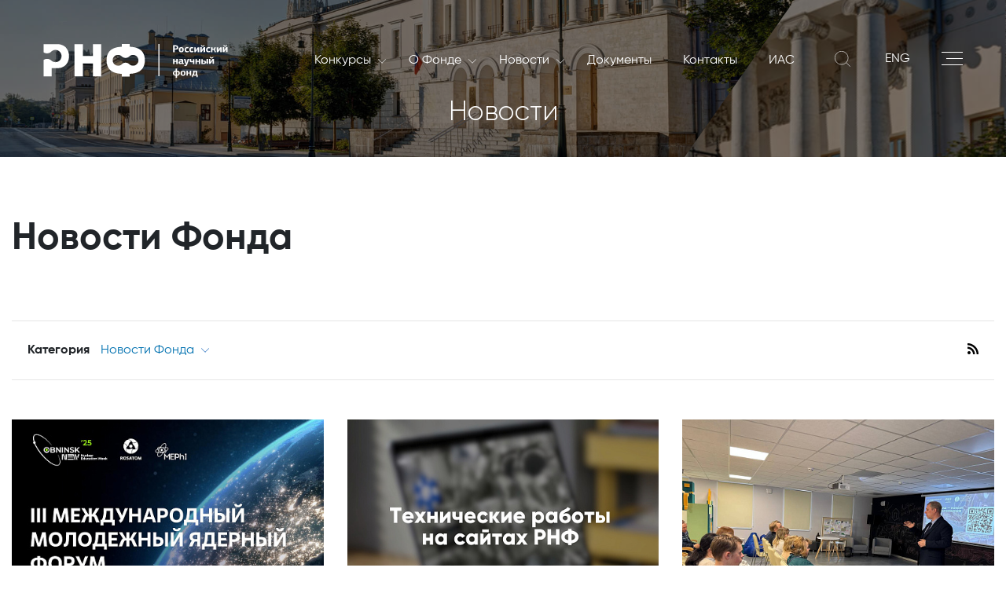

--- FILE ---
content_type: text/html; charset=UTF-8
request_url: https://rscf.ru/news/found/?PAGEN_2=7
body_size: 48975
content:

<!doctype html>
<html lang="ru" xmlns:fb="http://ogp.me/ns/fb#" xmlns:og="http://ogp.me/ns#">
<head>
    <title> Новости Фонда </title>
    <meta charset="utf-8">
    <meta name="viewport" content="width=device-width, initial-scale=1, shrink-to-fit=no">
    <script data-skip-moving="true">(function(w, d, n) {var cl = "bx-core";var ht = d.documentElement;var htc = ht ? ht.className : undefined;if (htc === undefined || htc.indexOf(cl) !== -1){return;}var ua = n.userAgent;if (/(iPad;)|(iPhone;)/i.test(ua)){cl += " bx-ios";}else if (/Windows/i.test(ua)){cl += ' bx-win';}else if (/Macintosh/i.test(ua)){cl += " bx-mac";}else if (/Linux/i.test(ua) && !/Android/i.test(ua)){cl += " bx-linux";}else if (/Android/i.test(ua)){cl += " bx-android";}cl += (/(ipad|iphone|android|mobile|touch)/i.test(ua) ? " bx-touch" : " bx-no-touch");cl += w.devicePixelRatio && w.devicePixelRatio >= 2? " bx-retina": " bx-no-retina";if (/AppleWebKit/.test(ua)){cl += " bx-chrome";}else if (/Opera/.test(ua)){cl += " bx-opera";}else if (/Firefox/.test(ua)){cl += " bx-firefox";}ht.className = htc ? htc + " " + cl : cl;})(window, document, navigator);</script>


<link href="/bitrix/cache/css/s1/rscf/page_b6e1df2878c685173e8191cb2ca1a38c/page_b6e1df2878c685173e8191cb2ca1a38c_v1.css?1762519302436" type="text/css"  rel="stylesheet" />
<link href="/bitrix/cache/css/s1/rscf/template_bad4ba4939ed8e3bf9818e81130fa698/template_bad4ba4939ed8e3bf9818e81130fa698_v1.css?17625193021220" type="text/css"  data-template-style="true" rel="stylesheet" />
    <meta name="keywords" content="РНФ, Российский научный фонд, новости РНФ, ученые, создали" />
    <meta name="description" content="Новости о результатах работы грантополучателей Российского научного фонда." />

    <meta property="og:title" content="Новости Фонда"><meta property="og:type" content="article"><meta property="og:url" content="http://rscf.ru/news/found/"><meta property="og:image" content="http://rscf.ru/fondfiles/logo/ru-vertical-rgb/RSF_2019_rus_gradient_vertical_RGB.png"><meta property="og:image:width" content="850"><meta property="og:image:height" content="850">
    <link rel="stylesheet" href="/local/templates/rscf/static/vendors/css/bundle.css" type="text/css">
    <link rel="stylesheet" href="/local/templates/rscf/static/css/main.css?ver=1.4" type="text/css">
    <link rel="shortcut icon" type="image/x-icon" href="/favicon.ico">
    </head>
<div id="page-preloader" class="preloader">
    <div class="loader fadeOut" style="background: url(/local/templates/rscf/static/img/logo.svg) center no-repeat;"></div>
</div>
<!--SVG-->
<div class="svg">
    <svg xmlns="http://www.w3.org/2000/svg" xmlns:xlink="http://www.w3.org/1999/xlink">
        <symbol viewBox="0 0 169.77 31.17" id="logo_white">
            <path d="M204.31-84.62a4.75 4.75 0 001.07-1.58 4.09 4.09 0 00.18-.49 5 5 0 00.22-1.46 4.84 4.84 0 00-.4-1.94 4.79 4.79 0 00-1.07-1.59 5 5 0 00-1.58-1.07 5.06 5.06 0 00-1.95-.39 5 5 0 00-1.94.39 4.82 4.82 0 00-1.38.87l-.05.06-.21.19-.11.09a5.2 5.2 0 01-1.27.79 5.05 5.05 0 01-1.94.39 5 5 0 01-1.95-.39 5.23 5.23 0 01-1.38-.88l-.21-.19-.05-.06a5 5 0 00-1.38-.87 5 5 0 00-1.94-.39 4.9 4.9 0 00-1.84.35h-.11a5 5 0 00-1.58 1.07 4.79 4.79 0 00-1.07 1.59 4.84 4.84 0 00-.4 1.94 4.89 4.89 0 00.4 2 4.75 4.75 0 001.07 1.58 5 5 0 001.56 1.07 5.06 5.06 0 001.95.39 5 5 0 001.94-.39 5.38 5.38 0 001.42-.91l.17-.16a5.56 5.56 0 01.54-.42 5.81 5.81 0 01.88-.49 5 5 0 011.95-.39 5.05 5.05 0 011.94.39 5.09 5.09 0 011.41.91l.18.16a5.23 5.23 0 001.42.91 5 5 0 001.94.39 5.06 5.06 0 001.95-.39 5 5 0 001.62-1.08z"
                  transform="translate(-118.22 103.17)" fill="none"/>
            <path d="M211.5-85.83a17.26 17.26 0 00.15-2.34c0-9.22-6.28-12.19-14-12.45v-2.5h-7.31v2.5c-4.9.16-9.22 1.43-11.72 4.71a12.42 12.42 0 00-2.26 7.74c0 9.27 6.33 12.28 14 12.54v2.5h7.22v-2.5c7.06-.24 12.93-2.76 13.92-10.2zm-10.72 2.68a5 5 0 01-1.94-.39 5.23 5.23 0 01-1.42-.91l-.18-.16a5.09 5.09 0 00-1.41-.91 5.05 5.05 0 00-1.94-.39 5 5 0 00-1.95.39 5.81 5.81 0 00-.88.49 5.56 5.56 0 00-.54.42l-.17.16a5.38 5.38 0 01-1.42.91 5 5 0 01-1.94.39 5.06 5.06 0 01-1.95-.39 5 5 0 01-1.58-1.08 4.75 4.75 0 01-1.07-1.58 4.89 4.89 0 01-.4-2 4.84 4.84 0 01.4-1.94 4.79 4.79 0 011.07-1.59 5 5 0 011.54-1.02h.11a4.9 4.9 0 011.84-.35 5 5 0 011.94.39 5 5 0 011.38.87l.05.06.21.19a5.23 5.23 0 001.38.88 5 5 0 001.95.39 5.05 5.05 0 001.94-.39 5.2 5.2 0 001.27-.79l.11-.09.21-.19.05-.06a4.82 4.82 0 011.38-.87 5 5 0 011.94-.39 5.06 5.06 0 011.95.39 5 5 0 011.58 1.07 4.79 4.79 0 011.07 1.59 4.84 4.84 0 01.4 1.94 5 5 0 01-.22 1.46 4.09 4.09 0 01-.18.49 4.75 4.75 0 01-1.07 1.58 5 5 0 01-1.58 1.08 5.06 5.06 0 01-1.93.35z"
                  transform="translate(-118.22 103.17)"/>
            <path d="M53.26 29.91V.17h-7.77v10.8h-9.18V.17h-7.78v29.74h7.78V17.98h9.18v11.93h7.77z"/>
            <path d="M141-96.34a10 10 0 00-6.8-6.27 12.34 12.34 0 00-3.07-.39h-12.91v7.48a5.22 5.22 0 001 .56 5.58 5.58 0 002.2.44 5.49 5.49 0 002.19-.44 5.48 5.48 0 001.56-1 2.5 2.5 0 00.23-.23l.06-.06a5.63 5.63 0 011.56-1 5.37 5.37 0 011.12-.34 5.39 5.39 0 011.07-.11 5.58 5.58 0 012.2.45A5.54 5.54 0 01133.2-96a5.47 5.47 0 011.2 1.79 5.5 5.5 0 01.45 2.19 5.58 5.58 0 01-.45 2.2 5.58 5.58 0 01-1.2 1.79 5.62 5.62 0 01-.75.62 5 5 0 01-1 .58 5.58 5.58 0 01-2.2.45 5.5 5.5 0 01-2.19-.45 5.38 5.38 0 01-1.6-1 1.7 1.7 0 00-.19-.19 5.67 5.67 0 00-1.6-1 5 5 0 00-.77-.26 5.53 5.53 0 00-1.42-.18 5.58 5.58 0 00-2.2.44 5.53 5.53 0 00-1 .56v15.24h7.38v-7.6h5.48a10.53 10.53 0 006.42-2c4.01-3.03 5.16-8.89 3.44-13.52zm98.23-4.66v2h.9a1 1 0 00.36 0 .69.69 0 00.3-.17.77.77 0 00.21-.31 1.32 1.32 0 00.08-.47 1 1 0 00-.28-.78 1.07 1.07 0 00-.71-.24zm3.24 1a2.42 2.42 0 01-.11.69 1.92 1.92 0 01-.36.64 2.11 2.11 0 01-.65.46 2.28 2.28 0 01-1 .18h-1.16v2.44h-1.39V-102h2.42a2.28 2.28 0 011.64.53 1.88 1.88 0 01.55 1.43m3.78 2.15a4.53 4.53 0 000-.52 1.62 1.62 0 00-.14-.47.76.76 0 00-.27-.32.74.74 0 00-.46-.13.8.8 0 00-.48.13.89.89 0 00-.29.32 1.37 1.37 0 00-.16.47 4.55 4.55 0 000 .52 3.32 3.32 0 000 .57 1.25 1.25 0 00.14.45.76.76 0 00.29.3.93.93 0 00.5.11.88.88 0 00.45-.11.79.79 0 00.28-.32 1.46 1.46 0 00.14-.46 4.63 4.63 0 000-.54m1.37 0a3.37 3.37 0 01-.12.9 2 2 0 01-.39.76 2 2 0 01-.73.52 2.88 2.88 0 01-1.09.19 2.58 2.58 0 01-1.06-.19 1.79 1.79 0 01-.71-.5 1.9 1.9 0 01-.38-.75 3.48 3.48 0 01-.12-.93 3 3 0 01.13-.91 2 2 0 01.41-.75 1.86 1.86 0 01.72-.52 2.62 2.62 0 011.07-.2 2.81 2.81 0 011.07.19 1.79 1.79 0 01.7.52 2.11 2.11 0 01.39.76 3.39 3.39 0 01.11.91m2.08 0a1.8 1.8 0 00.23 1 1 1 0 00.86.36 2.51 2.51 0 00.62-.07 4.44 4.44 0 00.6-.16l.25.88a3.84 3.84 0 01-.79.27 4.7 4.7 0 01-.92.09 2.77 2.77 0 01-1.08-.18 1.71 1.71 0 01-.67-.5 1.84 1.84 0 01-.35-.73 4.18 4.18 0 01-.1-.89 4.17 4.17 0 01.1-.83 2 2 0 01.34-.78 1.82 1.82 0 01.69-.59 2.44 2.44 0 011.13-.23 5.73 5.73 0 01.66 0 2.72 2.72 0 01.75.18l-.09.46c0 .15-.07.3-.11.46a3.13 3.13 0 00-.54-.1h-.45a1 1 0 00-.85.36 1.57 1.57 0 00-.28 1m4.36 0a1.71 1.71 0 00.24 1 .93.93 0 00.85.36 2.45 2.45 0 00.62-.07 5 5 0 00.61-.16l.25.88a3.94 3.94 0 01-.8.27 4.63 4.63 0 01-.92.09 2.77 2.77 0 01-1.08-.18 1.71 1.71 0 01-.67-.5 2 2 0 01-.35-.73 4.19 4.19 0 01-.09-.89 4.12 4.12 0 01.09-.83 2.18 2.18 0 01.34-.78 1.9 1.9 0 01.69-.59 2.47 2.47 0 011.13-.23 5.42 5.42 0 01.66 0 2.79 2.79 0 01.76.18c0 .15-.07.3-.1.46s-.07.3-.11.46a3.13 3.13 0 00-.54-.1h-.45a1 1 0 00-.84.36 1.57 1.57 0 00-.29 1"
                  transform="translate(-118.22 103.17)"/>
            <path d="M142.22 7.56V4.8h-.05l-.66 1.02-1.17 1.74h-1.25V3.01h1.32v2.76h.05l.51-.8 1.3-1.96h1.27v4.55h-1.32z"/>
            <path d="M265-100.67a1.5 1.5 0 01-.52-.1 1.83 1.83 0 01-.48-.23 2.92 2.92 0 01-.4-.39 5.48 5.48 0 01-.34-.46l.56-.41a2.14 2.14 0 00.62.59 1.1 1.1 0 00.57.19h.21a1.43 1.43 0 00.29-.08 2.77 2.77 0 00.39-.22 3.18 3.18 0 00.52-.42l.4.36a3.56 3.56 0 01-.46.58 2.91 2.91 0 01-.47.37 1.75 1.75 0 01-.47.21 1.78 1.78 0 01-.44.06m.91 5v-2.75l-.66 1-1.17 1.73h-1.26v-4.54h1.33v2.76l.51-.8 1.31-2h1.27v4.54zm3.6-2.27a1.8 1.8 0 00.23 1 1 1 0 00.86.36 2.51 2.51 0 00.62-.07 4.44 4.44 0 00.6-.16l.25.88a3.84 3.84 0 01-.79.27 4.7 4.7 0 01-.92.09 2.77 2.77 0 01-1.08-.18 1.64 1.64 0 01-.67-.5 1.84 1.84 0 01-.35-.73 4.18 4.18 0 01-.1-.89 4.17 4.17 0 01.1-.83 2 2 0 01.34-.78 1.82 1.82 0 01.69-.59 2.44 2.44 0 011.13-.23 5.73 5.73 0 01.66 0 2.72 2.72 0 01.75.18l-.09.46c0 .15-.07.3-.11.46a3.13 3.13 0 00-.54-.1h-.45a1 1 0 00-.85.36 1.57 1.57 0 00-.28 1m3.27 2.27v-4.54h1.3v1.73h.62a.88.88 0 00.49-.14.78.78 0 00.3-.46l.18-.57c.05-.18.11-.37.17-.55h1.23c-.06.21-.11.42-.17.63s-.12.43-.19.64a1.28 1.28 0 01-.25.51 1.06 1.06 0 01-.44.37 1.1 1.1 0 01.54.32 1.37 1.37 0 01.27.49l.49 1.6H276c-.07-.22-.13-.45-.2-.68s-.14-.46-.22-.7a.87.87 0 00-.36-.5 1.11 1.11 0 00-.52-.12h-.65v2z"
                  transform="translate(-118.22 103.17)"/>
            <path d="M162.94 7.56V4.8h-.04l-.66 1.02-1.17 1.74h-1.26V3.01h1.33v2.76h.04l.51-.8L163 3.01h1.27v4.55h-1.33z"/>
            <path d="M285.75-100.67a1.5 1.5 0 01-.52-.1 1.67 1.67 0 01-.46-.28 2.45 2.45 0 01-.4-.39 3.9 3.9 0 01-.34-.46l.55-.41a2.42 2.42 0 00.62.59 1.16 1.16 0 00.58.19h.22a1.43 1.43 0 00.29-.08 2.77 2.77 0 00.39-.22 3.18 3.18 0 00.52-.42l.39.36a3.54 3.54 0 01-.45.58 2.58 2.58 0 01-.48.37 1.57 1.57 0 01-.46.21 1.78 1.78 0 01-.44.06m.91 5v-2.75h-.05l-.66 1-1.16 1.73h-1.26v-4.54h1.32v2.76l.51-.8 1.3-2H288v4.54z"
                  transform="translate(-118.22 103.17)"/>
            <path d="M122.48 18.4v-1.97h-1.72v1.97h-1.33v-4.55h1.33v1.71h1.72v-1.71h1.33v4.55h-1.33z"/>
            <path d="M244.84-86.74c-.43 0-.64.24-.64.62a.6.6 0 00.15.44.62.62 0 00.47.14 1.16 1.16 0 00.46-.1 1.57 1.57 0 00.47-.3v-.87zm2.16 1.08h.6l.06.75a2.91 2.91 0 01-.52.16 2.32 2.32 0 01-.59.07 1.24 1.24 0 01-.5-.1.52.52 0 01-.23-.45 2.29 2.29 0 01-.48.33 2.45 2.45 0 01-.45.16 2.06 2.06 0 01-.38.07h-.27a1.54 1.54 0 01-.69-.14 1.27 1.27 0 01-.44-.33 1.23 1.23 0 01-.21-.43 1.77 1.77 0 01-.06-.43 1.31 1.31 0 01.13-.61 1.19 1.19 0 01.35-.45 1.72 1.72 0 01.54-.28 2.28 2.28 0 01.66-.12h1.24v-.11a.87.87 0 00-.16-.58.85.85 0 00-.68-.2 5 5 0 00-.73.06 4.35 4.35 0 00-.71.17c0-.14-.07-.28-.11-.42s-.07-.27-.11-.41a4.47 4.47 0 01.95-.27 5.39 5.39 0 011-.11 2.83 2.83 0 01.74.09 1.28 1.28 0 01.56.27 1.09 1.09 0 01.36.48 2 2 0 01.12.75zm3.11.05l.26-1 .19-.63c.07-.23.14-.48.21-.73l.21-.73c.07-.24.13-.45.19-.63h1.34l-1.82 5.41a1.8 1.8 0 01-.58.87 1.55 1.55 0 01-.93.27h-.49a6.55 6.55 0 01-.7-.14l.19-.87h.38a1.37 1.37 0 00.28 0 .76.76 0 00.47-.12 1 1 0 00.28-.44v-.1l.06-.19.06-.19v-.1h-.59l-1.41-4.44h1.31c0 .16.11.37.17.61l.21.74c.06.26.13.51.2.76l.18.64a5 5 0 01.22.62c0 .18.06.32.09.42zm5.89.83v-1.78a2.59 2.59 0 01-.7.21 3.8 3.8 0 01-.72.07 1.89 1.89 0 01-.71-.11 1.07 1.07 0 01-.46-.31 1.12 1.12 0 01-.25-.47 2.09 2.09 0 01-.08-.63v-1.52h1.32V-88a1 1 0 00.13.56.54.54 0 00.51.21 2.9 2.9 0 00.48 0 1.92 1.92 0 00.48-.15v-1.87h1.32v4.55z"
                  transform="translate(-118.22 103.17)"/>
            <path d="M143.2 18.4v-1.97h-1.72v1.97h-1.33v-4.55h1.33v1.71h1.72v-1.71h1.33v4.55h-1.33z"/>
            <path d="M268.58-89.32h1.33v4.54h-1.33zM265.1-87v1.39h1.07a.63.63 0 00.5-.19.7.7 0 00.17-.49.66.66 0 00-.2-.51.72.72 0 00-.52-.2zm0-2.3v1.52h1.39a1.91 1.91 0 01.64.1 1.55 1.55 0 01.53.31 1.35 1.35 0 01.35.47 1.45 1.45 0 01.13.63 1.59 1.59 0 01-.12.62 1.37 1.37 0 01-.33.48 1.32 1.32 0 01-.49.31 1.83 1.83 0 01-.62.1h-2.8v-4.54zm8.07-.53a1.46 1.46 0 01-.52-.1 1.67 1.67 0 01-.46-.28 2.11 2.11 0 01-.4-.39 5.55 5.55 0 01-.35-.46l.56-.41a2.27 2.27 0 00.62.59 1.16 1.16 0 00.58.19h.2a1.5 1.5 0 00.3-.08 2.26 2.26 0 00.38-.22 2.81 2.81 0 00.52-.42l.4.36a3.56 3.56 0 01-.46.58 2.24 2.24 0 01-.47.37 1.62 1.62 0 01-.47.21 1.71 1.71 0 01-.43.06m.91 5v-2.75H274l-.66 1-1.16 1.73h-1.27v-4.54h1.33v2.76h.05l.51-.8 1.3-2h1.27v4.54zm-32.75 10.11a1.2 1.2 0 001-.45 1.73 1.73 0 00.29-1 2.47 2.47 0 00-.06-.56 1.18 1.18 0 00-.19-.46.94.94 0 00-.38-.33 1.53 1.53 0 00-.62-.15zm-2.53-1.49a1.78 1.78 0 00.28 1.06 1.16 1.16 0 001 .43v-3a1.64 1.64 0 00-.61.17 1.12 1.12 0 00-.39.32 1.18 1.18 0 00-.19.46 2.38 2.38 0 00-.06.55m1.25 2.35a3.53 3.53 0 01-1.23-.24 2.11 2.11 0 01-.77-.53 1.89 1.89 0 01-.39-.74 3.34 3.34 0 01-.11-.84 2.81 2.81 0 01.15-.94 2 2 0 01.47-.74 2.21 2.21 0 01.77-.49 3.32 3.32 0 011.11-.21v-2h1.29v2a4 4 0 011.12.19 2.29 2.29 0 01.79.48 2 2 0 01.45.71 2.75 2.75 0 01.15.93 3.14 3.14 0 01-.14.94 1.89 1.89 0 01-.44.75 2.07 2.07 0 01-.77.51 3.78 3.78 0 01-1.16.23V-72H240zm7.72-2.34a4.55 4.55 0 000-.52 2 2 0 00-.13-.47 1 1 0 00-.28-.33.81.81 0 00-.46-.12.84.84 0 00-.47.12.94.94 0 00-.3.33 1.62 1.62 0 00-.15.47 3 3 0 000 .52 4.91 4.91 0 000 .57 1.49 1.49 0 00.15.45.7.7 0 00.29.3 1 1 0 00.49.11.92.92 0 00.46-.11.87.87 0 00.28-.32 1.79 1.79 0 00.13-.46 4.56 4.56 0 000-.54m1.37 0a3.37 3.37 0 01-.12.9 2.05 2.05 0 01-.4.76 2 2 0 01-.72.52 2.93 2.93 0 01-1.1.19 2.75 2.75 0 01-1.06-.19 1.86 1.86 0 01-.71-.5 2 2 0 01-.38-.75 3.48 3.48 0 01-.12-.93 3.39 3.39 0 01.13-.91 2.18 2.18 0 01.41-.75 2 2 0 01.72-.52 2.62 2.62 0 011.07-.2 2.81 2.81 0 011.07.19 1.9 1.9 0 01.71.52 2.09 2.09 0 01.38.76 3.39 3.39 0 01.12.91"
                  transform="translate(-118.22 103.17)"/>
            <path d="M134.88 29.23v-1.96h-1.73v1.96h-1.32v-4.54h1.32v1.71h1.73v-1.71h1.32v4.54h-1.32z"/>
            <path d="M257.45-77.58v.33a12.13 12.13 0 01-.15 1.51 2.09 2.09 0 01-.37.92h1.66v-2.76zm2.44 2.76h.47v2.25h-1v-1.38h-3.29v1.37h-1v-2.24h.45a1.28 1.28 0 00.3-.41 2.45 2.45 0 00.2-.58 5 5 0 00.11-.75c0-.28.06-.6.08-1l.07-1h3.58z"
                  transform="translate(-118.22 103.17)"/>
            <path d="M105.92 0v29.7h1V0"/>
        </symbol>
	    <symbol viewBox="0 0 240.94 141.73" id="logo_white_new">
		    <defs>
			    <style>.cls-white-1{fill:#fff;}</style>
		    </defs>
		    <path class="cls-white-1"
		          d="M41.07,1.79h28V141.73H31.15v-104L7.72,43.08.38,13.3Zm91.85,133.29c.58.3,1.16.57,1.75.85L162,108.65c-.79-.07-1.58-.15-2.36-.26a37.41,37.41,0,1,1,42.5-42.55c.12.79.2,1.59.27,2.4L229.64,41c-.29-.61-.58-1.22-.88-1.81a71.37,71.37,0,1,0-95.84,95.93Z"/>
		    <path class="cls-white-1"
		          d="M229.14,78.57v-2h-6v2c-4,.14-7.53,1.17-9.57,3.85a10.1,10.1,0,0,0-1.85,6.33c0,7.57,5.17,10,11.46,10.24V101h5.9V99c5.72-.19,10.52-2.25,11.33-8.33a14.33,14.33,0,0,0,.13-1.91C240.57,81.21,235.43,78.78,229.14,78.57Zm6.3,11.78a4,4,0,0,1-.87,1.3,4.15,4.15,0,0,1-1.3.88,4.09,4.09,0,0,1-4.34-.74v0l-.14-.13a4.11,4.11,0,0,0-1.15-.74,4.11,4.11,0,0,0-3.18,0,3.59,3.59,0,0,0-.72.4,4.7,4.7,0,0,0-.44.34l-.14.13v0a4.25,4.25,0,0,1-1.16.74,4.11,4.11,0,0,1-3.18,0,4.22,4.22,0,0,1-1.29-.88,4.15,4.15,0,0,1-.88-1.3,4,4,0,0,1-.32-1.59,4,4,0,0,1,.32-1.59A4.21,4.21,0,0,1,218.8,85l.09,0a4.13,4.13,0,0,1,1.5-.29A4.18,4.18,0,0,1,222,85a4,4,0,0,1,1.13.72l0,0,.17.16a4,4,0,0,0,1.13.72,4.11,4.11,0,0,0,3.18,0,4.08,4.08,0,0,0,1-.65l.09-.07a1.29,1.29,0,0,0,.17-.16l.05,0a4.12,4.12,0,0,1,1.12-.72,4.11,4.11,0,0,1,3.18,0,4.15,4.15,0,0,1,1.3.88,4.05,4.05,0,0,1,1.19,2.88,4.3,4.3,0,0,1-.17,1.2C235.54,90.09,235.5,90.23,235.44,90.35Z"/>
		    <path class="cls-white-1" d="M193.88,95.15v-4h7.5v9.75h6.35V76.63h-6.35v8.82h-7.5V76.63h-6.36v24.3h6.36Z"/>
		    <path class="cls-white-1"
		          d="M170.24,94.72h4.48A8.63,8.63,0,0,0,180,93.1c3.33-2.45,4.27-7.25,2.82-11A8.1,8.1,0,0,0,177.23,77a9.91,9.91,0,0,0-2.51-.32H164v6a5,5,0,0,0,1,.59,4.63,4.63,0,0,0,3.58,0,4.43,4.43,0,0,0,1.27-.81l.2-.18s0,0,0,0a4.4,4.4,0,0,1,1.27-.8,4.17,4.17,0,0,1,.91-.28,4.31,4.31,0,0,1,.88-.09,4.44,4.44,0,0,1,1.79.37,4.52,4.52,0,0,1,1.46,1h0a4.73,4.73,0,0,1,1,1.47,4.51,4.51,0,0,1,0,3.58,4.62,4.62,0,0,1-1,1.47,5.79,5.79,0,0,1-.61.5,4,4,0,0,1-.86.48,4.51,4.51,0,0,1-3.58,0A4.35,4.35,0,0,1,170.1,89h0a1.1,1.1,0,0,0-.16-.15,4.38,4.38,0,0,0-1.31-.84,4.26,4.26,0,0,0-.63-.22,4.91,4.91,0,0,0-1.16-.14A4.61,4.61,0,0,0,165,88a4.45,4.45,0,0,0-1,.59v12.32h6.21Z"/>
		    <path class="cls-white-1"
		          d="M180.56,113.9a2,2,0,0,0,.65-.47,1.79,1.79,0,0,0,.37-.64,2.49,2.49,0,0,0,.11-.7,2,2,0,0,0-.55-1.45,2.36,2.36,0,0,0-1.67-.53H177v6.45h1.39v-2.47h1.18A2.36,2.36,0,0,0,180.56,113.9Zm-2.15-.76v-2h.87a1.1,1.1,0,0,1,.72.24,1,1,0,0,1,.28.79,1.15,1.15,0,0,1-.08.48.77.77,0,0,1-.21.31.92.92,0,0,1-.3.18,1.5,1.5,0,0,1-.37,0Z"/>
		    <path class="cls-white-1"
		          d="M184.52,111.85a2.72,2.72,0,0,0-1.09.2,2.1,2.1,0,0,0-.73.52,2.28,2.28,0,0,0-.41.77,3.1,3.1,0,0,0-.13.92,3.51,3.51,0,0,0,.12.94,2,2,0,0,0,.39.76,2,2,0,0,0,.71.51,2.82,2.82,0,0,0,1.08.19,2.79,2.79,0,0,0,1.11-.2,1.87,1.87,0,0,0,.73-.52,2,2,0,0,0,.4-.77,3.7,3.7,0,0,0,0-1.83,2.08,2.08,0,0,0-.39-.77,1.88,1.88,0,0,0-.72-.53A2.82,2.82,0,0,0,184.52,111.85Zm.88,3a1.55,1.55,0,0,1-.14.46.73.73,0,0,1-.28.32.83.83,0,0,1-.46.12,1,1,0,0,1-.5-.11.81.81,0,0,1-.3-.31,1.25,1.25,0,0,1-.14-.45,3.52,3.52,0,0,1,0-.58,3.08,3.08,0,0,1,0-.53,1.37,1.37,0,0,1,.16-.47.8.8,0,0,1,.3-.33.78.78,0,0,1,.48-.13.77.77,0,0,1,.47.13.8.8,0,0,1,.27.33,1.62,1.62,0,0,1,.14.47,4.55,4.55,0,0,1,0,.53A4.91,4.91,0,0,1,185.4,114.81Z"/>
		    <path class="cls-white-1"
		          d="M191.24,115.38a4.63,4.63,0,0,1-.61.17,3.18,3.18,0,0,1-.62.07,1,1,0,0,1-.87-.37,1.78,1.78,0,0,1-.24-1,1.57,1.57,0,0,1,.29-1,1,1,0,0,1,.85-.37l.46,0a2.54,2.54,0,0,1,.55.11c0-.17.07-.32.11-.48l.09-.46a3.13,3.13,0,0,0-.76-.19c-.25,0-.47,0-.67,0a2.56,2.56,0,0,0-1.15.23,2,2,0,0,0-.69.59,2.13,2.13,0,0,0-.35.8,4.14,4.14,0,0,0-.09.84,3.71,3.71,0,0,0,.1.9,1.75,1.75,0,0,0,.35.74,1.7,1.7,0,0,0,.68.51,2.82,2.82,0,0,0,1.09.18,4.23,4.23,0,0,0,.94-.1,3,3,0,0,0,.8-.27Z"/>
		    <path class="cls-white-1"
		          d="M195.06,115.55a3.2,3.2,0,0,1-.63.07,1,1,0,0,1-.87-.37,1.78,1.78,0,0,1-.24-1,1.57,1.57,0,0,1,.29-1,1,1,0,0,1,.86-.37l.45,0a2.43,2.43,0,0,1,.55.11c0-.17.08-.32.11-.48s.07-.31.1-.46a3.21,3.21,0,0,0-.77-.19c-.24,0-.47,0-.67,0a2.48,2.48,0,0,0-1.14.23,2,2,0,0,0-.7.59,2.11,2.11,0,0,0-.34.8,3.56,3.56,0,0,0-.1.84,4.28,4.28,0,0,0,.1.9,1.88,1.88,0,0,0,.35.74,1.77,1.77,0,0,0,.68.51,2.87,2.87,0,0,0,1.1.18,4.08,4.08,0,0,0,.93-.1,3,3,0,0,0,.8-.27l-.25-.89A5.1,5.1,0,0,1,195.06,115.55Z"/>
		    <polygon class="cls-white-1"
		             points="198.52 113.94 198 114.75 197.96 114.75 197.96 111.95 196.61 111.95 196.61 116.56 197.89 116.56 199.07 114.81 199.74 113.78 199.79 113.78 199.79 116.56 201.13 116.56 201.13 111.95 199.84 111.95 198.52 113.94"/>
		    <path class="cls-white-1"
		          d="M204.94,110.49a1.43,1.43,0,0,1-.29.08h-.21a1.15,1.15,0,0,1-.58-.2,2.2,2.2,0,0,1-.63-.6l-.57.42a5.55,5.55,0,0,0,.35.46,3.78,3.78,0,0,0,.4.4,1.89,1.89,0,0,0,.47.28,1.51,1.51,0,0,0,.53.1,1.78,1.78,0,0,0,.44-.06,1.62,1.62,0,0,0,.47-.21,2.66,2.66,0,0,0,.48-.38,3.2,3.2,0,0,0,.47-.58l-.41-.37a4,4,0,0,1-.52.43A2.36,2.36,0,0,1,204.94,110.49Z"/>
		    <polygon class="cls-white-1"
		             points="205.28 113.78 205.33 113.78 205.33 116.56 206.67 116.56 206.67 111.95 205.38 111.95 204.06 113.94 203.55 114.75 203.5 114.75 203.5 111.95 202.16 111.95 202.16 116.56 203.43 116.56 204.62 114.81 205.28 113.78"/>
		    <path class="cls-white-1"
		          d="M210.64,115.55a3.2,3.2,0,0,1-.63.07,1,1,0,0,1-.87-.37,1.78,1.78,0,0,1-.23-1,1.51,1.51,0,0,1,.29-1,1,1,0,0,1,.85-.37l.46,0a2.47,2.47,0,0,1,.54.11c0-.17.08-.32.11-.48s.07-.31.1-.46a3.25,3.25,0,0,0-.76-.19c-.25,0-.48,0-.68,0a2.51,2.51,0,0,0-1.14.23,1.92,1.92,0,0,0-.69.59,2.13,2.13,0,0,0-.35.8,4.18,4.18,0,0,0-.1.84,4.28,4.28,0,0,0,.1.9,2,2,0,0,0,.35.74,1.73,1.73,0,0,0,.69.51,2.78,2.78,0,0,0,1.09.18,4.08,4.08,0,0,0,.93-.1,2.89,2.89,0,0,0,.8-.27l-.25-.89A5.1,5.1,0,0,1,210.64,115.55Z"/>
		    <path class="cls-white-1"
		          d="M213.51,114.54h.66a1.29,1.29,0,0,1,.53.11.86.86,0,0,1,.36.51c.08.24.15.48.22.71l.21.69h1.31l-.49-1.62a1.62,1.62,0,0,0-.28-.5,1.13,1.13,0,0,0-.54-.33v0a.93.93,0,0,0,.44-.32,1.73,1.73,0,0,0,.25-.51c.06-.22.13-.44.19-.65l.17-.65h-1.25c0,.19-.11.38-.17.57s-.12.38-.17.57a.83.83,0,0,1-.31.47.92.92,0,0,1-.5.14h-.63V112H212.2v4.6h1.31Z"/>
		    <polygon class="cls-white-1"
		             points="217.51 111.95 217.51 116.56 218.79 116.56 219.97 114.81 220.64 113.78 220.68 113.78 220.68 116.56 222.03 116.56 222.03 111.95 220.74 111.95 219.42 113.94 218.9 114.75 218.85 114.75 218.85 111.95 217.51 111.95"/>
		    <polygon class="cls-white-1"
		             points="223.06 116.56 224.33 116.56 225.51 114.81 226.18 113.78 226.23 113.78 226.23 116.56 227.57 116.56 227.57 111.95 226.28 111.95 224.96 113.94 224.44 114.75 224.4 114.75 224.4 111.95 223.06 111.95 223.06 116.56"/>
		    <path class="cls-white-1"
		          d="M224.78,111.34a1.51,1.51,0,0,0,.53.1,1.85,1.85,0,0,0,.44-.06,1.75,1.75,0,0,0,.47-.21,2.66,2.66,0,0,0,.48-.38,3.68,3.68,0,0,0,.47-.58l-.41-.37a4,4,0,0,1-.52.43,2.81,2.81,0,0,1-.4.22,1.43,1.43,0,0,1-.29.08h-.21a1.21,1.21,0,0,1-.59-.2,2.2,2.2,0,0,1-.63-.6l-.56.42a4,4,0,0,0,.35.46,3,3,0,0,0,.4.4A1.89,1.89,0,0,0,224.78,111.34Z"/>
		    <polygon class="cls-white-1"
		             points="173.07 124.67 171.32 124.67 171.32 122.94 169.98 122.94 169.98 127.55 171.32 127.55 171.32 125.56 173.07 125.56 173.07 127.55 174.41 127.55 174.41 122.94 173.07 122.94 173.07 124.67"/>
		    <path class="cls-white-1"
		          d="M179.44,126.65v-2.2a2.13,2.13,0,0,0-.12-.76,1.3,1.3,0,0,0-.37-.49,1.37,1.37,0,0,0-.57-.27,2.86,2.86,0,0,0-.75-.09,5.49,5.49,0,0,0-1,.11,4.74,4.74,0,0,0-1,.28c0,.14.08.27.11.41s.08.28.11.42a6.07,6.07,0,0,1,.73-.17,4.88,4.88,0,0,1,.73-.06.91.91,0,0,1,.69.2.93.93,0,0,1,.17.6v.11l-.63,0-.63,0a2.83,2.83,0,0,0-.68.13,2,2,0,0,0-.54.28,1.33,1.33,0,0,0-.36.45,1.39,1.39,0,0,0-.13.63,1.77,1.77,0,0,0,.06.43,1.4,1.4,0,0,0,.22.44,1.27,1.27,0,0,0,.44.33,1.6,1.6,0,0,0,.71.14h.26a2,2,0,0,0,.39-.07,2.45,2.45,0,0,0,.45-.16,2.11,2.11,0,0,0,.49-.33l0,0a.55.55,0,0,0,.24.45,1.2,1.2,0,0,0,.5.1,2.46,2.46,0,0,0,.6-.07,2.36,2.36,0,0,0,.53-.17l-.07-.75Zm-1.27-.29a1.79,1.79,0,0,1-.48.31,1.27,1.27,0,0,1-.47.11.66.66,0,0,1-.48-.15.61.61,0,0,1-.15-.45c0-.38.22-.59.65-.62l.93-.08Z"/>
		    <path class="cls-white-1"
		          d="M183.43,123.58l-.21.74c-.08.25-.15.5-.22.74s-.13.45-.18.64l-.27,1h-.06c0-.11-.06-.25-.09-.43s-.08-.35-.13-.54l-.18-.64c-.06-.25-.13-.51-.2-.77s-.14-.51-.21-.75l-.18-.62h-1.32l1.43,4.5h.6a.65.65,0,0,1,0,.1l-.06.19c0,.07-.05.14-.07.2a.78.78,0,0,0,0,.09.94.94,0,0,1-.28.45.74.74,0,0,1-.48.13l-.28,0-.39-.06-.19.88a5.41,5.41,0,0,0,.71.15l.5,0a1.49,1.49,0,0,0,.93-.28,1.86,1.86,0,0,0,.6-.88l1.84-5.48h-1.36C183.57,123.13,183.5,123.34,183.43,123.58Z"/>
		    <path class="cls-white-1"
		          d="M188.5,124.82a1.92,1.92,0,0,1-.48.15,2.2,2.2,0,0,1-.49,0,.55.55,0,0,1-.52-.22,1.13,1.13,0,0,1-.13-.56v-1.3h-1.34v1.55a2.33,2.33,0,0,0,.08.62,1.36,1.36,0,0,0,.26.49,1.21,1.21,0,0,0,.47.31,1.85,1.85,0,0,0,.71.12,3.88,3.88,0,0,0,.73-.08,2.57,2.57,0,0,0,.71-.22v1.82h1.34v-4.62H188.5Z"/>
		    <polygon class="cls-white-1"
		             points="193.96 124.67 192.21 124.67 192.21 122.94 190.87 122.94 190.87 127.55 192.21 127.55 192.21 125.56 193.96 125.56 193.96 127.55 195.3 127.55 195.3 122.94 193.96 122.94 193.96 124.67"/>
		    <rect class="cls-white-1" x="201.19" y="122.94" width="1.34" height="4.61"/>
		    <path class="cls-white-1"
		          d="M200.26,124.89a1.78,1.78,0,0,0-.54-.31,2,2,0,0,0-.65-.1h-1.4v-1.54h-1.35v4.61h2.84a1.9,1.9,0,0,0,.63-.11,1.4,1.4,0,0,0,.83-.8,1.61,1.61,0,0,0,.12-.63,1.39,1.39,0,0,0-.13-.63A1.42,1.42,0,0,0,200.26,124.89Zm-1,1.59a.61.61,0,0,1-.5.2h-1.08v-1.41h1a.72.72,0,0,1,.53.2.67.67,0,0,1,.21.52A.69.69,0,0,1,199.25,126.48Z"/>
		    <polygon class="cls-white-1"
		             points="205.47 124.93 204.95 125.73 204.9 125.73 204.9 122.94 203.56 122.94 203.56 127.55 204.84 127.55 206.02 125.79 206.69 124.76 206.73 124.76 206.73 127.55 208.07 127.55 208.07 122.94 206.79 122.94 205.47 124.93"/>
		    <path class="cls-white-1"
		          d="M206.05,121.55h-.21a1.18,1.18,0,0,1-.58-.2,2.2,2.2,0,0,1-.63-.6l-.56.42a3.19,3.19,0,0,0,.35.47,2.46,2.46,0,0,0,.4.39,1.83,1.83,0,0,0,.46.28,1.39,1.39,0,0,0,.53.1,1.72,1.72,0,0,0,.44-.06,1.67,1.67,0,0,0,.48-.21,2.28,2.28,0,0,0,.48-.38,3.17,3.17,0,0,0,.46-.58l-.4-.36a3.83,3.83,0,0,1-.53.42,2.77,2.77,0,0,1-.39.22A1,1,0,0,1,206.05,121.55Z"/>
		    <path class="cls-white-1"
		          d="M217.34,123.51a2,2,0,0,0-.8-.48,3.75,3.75,0,0,0-1.14-.2v-2h-1.3v2A3.6,3.6,0,0,0,213,123a2.32,2.32,0,0,0-.79.5,2,2,0,0,0-.47.75,2.87,2.87,0,0,0-.15.95,3.12,3.12,0,0,0,.11.86,1.85,1.85,0,0,0,.4.74,2.08,2.08,0,0,0,.78.54,3.5,3.5,0,0,0,1.24.24v1.89h1.3v-1.88a3.92,3.92,0,0,0,1.18-.23,2.41,2.41,0,0,0,.79-.52,2.05,2.05,0,0,0,.44-.76,3.16,3.16,0,0,0,.14-1,2.81,2.81,0,0,0-.15-.94A1.93,1.93,0,0,0,217.34,123.51Zm-3.23,3.24a1.21,1.21,0,0,1-1-.43,1.84,1.84,0,0,1-.29-1.08,2.53,2.53,0,0,1,.06-.56,1.19,1.19,0,0,1,.2-.46,1,1,0,0,1,.39-.33,1.7,1.7,0,0,1,.62-.16Zm2.27-.45a1.22,1.22,0,0,1-1,.45v-3a1.55,1.55,0,0,1,.63.14,1.16,1.16,0,0,1,.39.33,1.29,1.29,0,0,1,.19.47,2.62,2.62,0,0,1,.06.57A1.82,1.82,0,0,1,216.38,126.3Z"/>
		    <path class="cls-white-1"
		          d="M222.81,123.55a1.9,1.9,0,0,0-.71-.52,3,3,0,0,0-2.17,0,2,2,0,0,0-.73.53,1.94,1.94,0,0,0-.41.76,3.12,3.12,0,0,0-.13.93,3.49,3.49,0,0,0,.11.93,2,2,0,0,0,.39.76,1.75,1.75,0,0,0,.72.51,2.63,2.63,0,0,0,1.07.19,3,3,0,0,0,1.11-.19,1.92,1.92,0,0,0,.73-.53,2,2,0,0,0,.41-.77,3.39,3.39,0,0,0,.12-.91,3.46,3.46,0,0,0-.12-.92A2.08,2.08,0,0,0,222.81,123.55Zm-.92,2.24a1.47,1.47,0,0,1-.13.46.73.73,0,0,1-.28.32.86.86,0,0,1-.47.12,1,1,0,0,1-.5-.11.86.86,0,0,1-.29-.31,1.4,1.4,0,0,1-.15-.45,5.17,5.17,0,0,1,0-.57,3.19,3.19,0,0,1,0-.54,1.73,1.73,0,0,1,.15-.47,1,1,0,0,1,.3-.33.82.82,0,0,1,.48-.13.75.75,0,0,1,.47.13.83.83,0,0,1,.28.33,1.71,1.71,0,0,1,.13.47,3.66,3.66,0,0,1,0,1.08Z"/>
		    <polygon class="cls-white-1"
		             points="227.27 124.67 225.53 124.67 225.53 122.94 224.18 122.94 224.18 127.55 225.53 127.55 225.53 125.56 227.27 125.56 227.27 127.55 228.61 127.55 228.61 122.94 227.27 122.94 227.27 124.67"/>
		    <path class="cls-white-1"
		          d="M234.14,122.93h-3.63l-.06,1c0,.36-.06.68-.08,1a7,7,0,0,1-.12.77,2.91,2.91,0,0,1-.2.59,1.13,1.13,0,0,1-.31.4l-.45,0v2.26h1v-1.37h3.34v1.39h1v-2.28l-.48,0Zm-1.35,3.71h-1.68a2.09,2.09,0,0,0,.38-.93,12.31,12.31,0,0,0,.15-1.53l0-.33h1.13Z"/>
	    </symbol>
	    <symbol viewBox="0 0 617.67 129.37" id="logo_white_en">
			<rect x="364.44" y="0.61" width="4.21" height="124.94" style="fill: #fff"/>
			<path d="M427.6,21.38h2.88a4.74,4.74,0,0,1,2.75.78,5.26,5.26,0,0,1,1.73,3c.34,1.2.68,2.37,1,3.53s.67,2.32,1,3.49h5.73l-2.15-7.48a12.07,12.07,0,0,0-1.16-2.85A4.15,4.15,0,0,0,437,20v0a6.23,6.23,0,0,0,2-1.11,6.86,6.86,0,0,0,1.42-1.63,7.29,7.29,0,0,0,.83-2,8.43,8.43,0,0,0,.28-2.16,8.57,8.57,0,0,0-.51-3,6.42,6.42,0,0,0-1.58-2.46A7.58,7.58,0,0,0,436.74,6a11.7,11.7,0,0,0-4-.6H421.91V32.18h5.69Zm0-11.88h4a4.38,4.38,0,0,1,2.92.95,3.65,3.65,0,0,1,1.13,3,4.4,4.4,0,0,1-.37,1.93,3.38,3.38,0,0,1-.95,1.25,3.76,3.76,0,0,1-1.29.66,5.19,5.19,0,0,1-1.4.19H427.6Z" style="fill: #fff"/>
			<path d="M446.84,30.7a4.12,4.12,0,0,0,1.77,1.4,7.61,7.61,0,0,0,3.06.51,8.46,8.46,0,0,0,1.3-.12,9.17,9.17,0,0,0,1.62-.41,11.14,11.14,0,0,0,1.77-.78A9.26,9.26,0,0,0,458.17,30l.16.07a7.92,7.92,0,0,1,.08,1.06,5.81,5.81,0,0,0,.08,1h5.18V13l-2.79,0-2.78,0V26.53a7.23,7.23,0,0,1-2.17,1.36,5.39,5.39,0,0,1-1.92.43,3,3,0,0,1-1.41-.27,2,2,0,0,1-.78-.74,2.91,2.91,0,0,1-.35-1.09,11.19,11.19,0,0,1-.08-1.33V13.05h-5.57V26.1a15.36,15.36,0,0,0,.2,2.53A5,5,0,0,0,446.84,30.7Z" style="fill: #fff"/>
			<path d="M476.87,28.3a5.27,5.27,0,0,1-2.3.45,23.48,23.48,0,0,1-2.69-.21,19.54,19.54,0,0,1-4.09-1.08l-1.21,3.47a10.37,10.37,0,0,0,1.87.72,20.75,20.75,0,0,0,2.07.49,19.07,19.07,0,0,0,2,.27c.67.05,1.27.08,1.81.08,3,0,5.23-.5,6.71-1.48a4.8,4.8,0,0,0,2.22-4.25,5.25,5.25,0,0,0-.67-2.78,6,6,0,0,0-1.69-1.85,9.15,9.15,0,0,0-2.28-1.19c-.83-.3-1.65-.57-2.45-.8l-1.15-.32a5.78,5.78,0,0,1-1.09-.38,3.41,3.41,0,0,1-.82-.53.88.88,0,0,1-.33-.68,1.35,1.35,0,0,1,.87-1.42,5.47,5.47,0,0,1,1.93-.34,16,16,0,0,1,2.46.22,15,15,0,0,1,2.88.8,6.14,6.14,0,0,0,.25-.66c.12-.34.24-.7.35-1.07s.24-.73.36-1.06a6.12,6.12,0,0,1,.25-.64,11.09,11.09,0,0,0-3.37-1.15,19.42,19.42,0,0,0-3.37-.33,10.11,10.11,0,0,0-6,1.52,5,5,0,0,0-2.07,4.29,4.31,4.31,0,0,0,.59,2.33,4.88,4.88,0,0,0,1.54,1.56,10.23,10.23,0,0,0,2.2,1.07c.83.3,1.69.58,2.57.84l1.27.39a7.2,7.2,0,0,1,1.16.47,2.67,2.67,0,0,1,.84.64,1.41,1.41,0,0,1,.31.95A1.67,1.67,0,0,1,476.87,28.3Z" style="fill: #fff"/>
			<path d="M495.46,28.3a5.25,5.25,0,0,1-2.29.45,23.48,23.48,0,0,1-2.69-.21,19.61,19.61,0,0,1-4.1-1.08l-1.2,3.47a10.09,10.09,0,0,0,1.87.72,19.93,19.93,0,0,0,2.06.49,18.91,18.91,0,0,0,2.05.27c.66.05,1.26.08,1.81.08,3,0,5.22-.5,6.7-1.48a4.8,4.8,0,0,0,2.22-4.25,5.35,5.35,0,0,0-.66-2.78,6,6,0,0,0-1.7-1.85,8.92,8.92,0,0,0-2.27-1.19c-.84-.3-1.66-.57-2.46-.8l-1.15-.32a6,6,0,0,1-1.09-.38,3.41,3.41,0,0,1-.82-.53.88.88,0,0,1-.33-.68,1.35,1.35,0,0,1,.88-1.42,5.43,5.43,0,0,1,1.93-.34,15.78,15.78,0,0,1,2.45.22,15,15,0,0,1,2.88.8c.05-.1.14-.33.26-.66l.35-1.07c.11-.38.23-.73.35-1.06a6.12,6.12,0,0,1,.25-.64,11.09,11.09,0,0,0-3.37-1.15,19.33,19.33,0,0,0-3.37-.33,10.14,10.14,0,0,0-6,1.52,5,5,0,0,0-2.06,4.29,4.31,4.31,0,0,0,.58,2.33A4.88,4.88,0,0,0,488,22.28a10.47,10.47,0,0,0,2.2,1.07c.83.3,1.69.58,2.57.84l1.27.39a7,7,0,0,1,1.17.47,2.67,2.67,0,0,1,.84.64,1.47,1.47,0,0,1,.31.95A1.66,1.66,0,0,1,495.46,28.3Z" style="fill: #fff"/>
			<path d="M508,10.71a3.32,3.32,0,0,0,2.48-.86,2.88,2.88,0,0,0,.84-2.1,2.91,2.91,0,0,0-.84-2.14A3.32,3.32,0,0,0,508,4.75a3.14,3.14,0,0,0-2.35.86,2.91,2.91,0,0,0-.84,2.14,2.9,2.9,0,0,0,.82,2.1A3.11,3.11,0,0,0,508,10.71Z" style="fill: #fff"/>
			<rect x="505.26" y="13.05" width="5.57" height="19.13" style="fill: #fff"/>
			<path d="M515.39,30.6A5.1,5.1,0,0,0,517.2,32a6.65,6.65,0,0,0,2.95.57l1.11,0a8.53,8.53,0,0,0,1.59-.27,11.17,11.17,0,0,0,1.89-.71,8.29,8.29,0,0,0,2-1.36l.08.08a2.18,2.18,0,0,0,1,1.87,4.5,4.5,0,0,0,2.09.43,11.72,11.72,0,0,0,2.49-.27,10.94,10.94,0,0,0,2.18-.71l-.27-3.12h-2.49V19.32a8.24,8.24,0,0,0-.53-3.14,5,5,0,0,0-1.5-2A6.05,6.05,0,0,0,527.43,13a12.51,12.51,0,0,0-3.12-.35,22.9,22.9,0,0,0-4.32.43,18.68,18.68,0,0,0-4,1.16l.46,1.72c.16.57.3,1.16.43,1.75a21.34,21.34,0,0,1,3-.7,19.13,19.13,0,0,1,3.06-.27,3.71,3.71,0,0,1,2.85.83,3.84,3.84,0,0,1,.7,2.48v.47l-2.61.15-2.62.16a10.31,10.31,0,0,0-2.8.51,7.24,7.24,0,0,0-2.24,1.18,5.35,5.35,0,0,0-1.5,1.87,5.74,5.74,0,0,0-.55,2.59,7.17,7.17,0,0,0,.26,1.8A4.91,4.91,0,0,0,515.39,30.6Zm7.29-6.68,3.86-.31v3.66a7.78,7.78,0,0,1-2,1.27,5.14,5.14,0,0,1-1.95.44,2.71,2.71,0,0,1-2-.62,2.5,2.5,0,0,1-.62-1.83C520,24.94,520.89,24.07,522.68,23.92Z" style="fill: #fff"/>
			<path d="M542.66,18.34a13.54,13.54,0,0,1,2.2-1,6.82,6.82,0,0,1,2.19-.43,3.48,3.48,0,0,1,1.45.26,1.87,1.87,0,0,1,.84.72,2.52,2.52,0,0,1,.37,1.09,9.57,9.57,0,0,1,.08,1.36V32.18h5.57v-13a12.94,12.94,0,0,0-.23-2.53,5.35,5.35,0,0,0-.88-2.1,4.31,4.31,0,0,0-1.82-1.42,7.44,7.44,0,0,0-3.08-.53,11,11,0,0,0-3.23.58,13.27,13.27,0,0,0-3.53,1.72l-.16-.08-.08-1.75h-5.26V32.18h5.57Z" style="fill: #fff"/>
			<path d="M434.5,72.93a6.59,6.59,0,0,1-3.59.79,27.29,27.29,0,0,1-3.62-.31A22.65,22.65,0,0,1,422.18,72l-1.48,4a17.83,17.83,0,0,0,2.46,1,24.25,24.25,0,0,0,2.57.66c.86.17,1.7.29,2.51.37s1.57.11,2.24.11q5.65,0,8.46-2.08a6.92,6.92,0,0,0,2.8-5.9,7.56,7.56,0,0,0-.87-3.86A7.23,7.23,0,0,0,438.65,64a10.75,10.75,0,0,0-2.93-1.37c-1.05-.31-2-.59-2.94-.82-.7-.15-1.37-.32-2-.5a9.45,9.45,0,0,1-1.69-.67,4,4,0,0,1-1.19-.91,2,2,0,0,1-.45-1.31,3.12,3.12,0,0,1,1.05-2.57,4.48,4.48,0,0,1,2.89-.86,25.35,25.35,0,0,1,3.33.26,15.16,15.16,0,0,1,3.88,1.07l1.48-3.9a13.81,13.81,0,0,0-4.25-1.5,24.18,24.18,0,0,0-4.25-.41q-5.06,0-7.61,2.24a7.49,7.49,0,0,0-2.56,5.9,6.43,6.43,0,0,0,.8,3.38,6.59,6.59,0,0,0,2.17,2.16,12.44,12.44,0,0,0,3.15,1.38c1.19.35,2.46.7,3.78,1,.65.18,1.25.37,1.79.55a5.44,5.44,0,0,1,1.41.68,2.69,2.69,0,0,1,1.2,2.4A3.07,3.07,0,0,1,434.5,72.93Z" style="fill: #fff"/>
			<path d="M457.47,73.57a12.29,12.29,0,0,1-2.61.27q-2.61,0-3.6-1.5a7.47,7.47,0,0,1-1-4.15,6.55,6.55,0,0,1,1.2-4.19A4.3,4.3,0,0,1,455,62.5a18.75,18.75,0,0,1,1.89.1,13.05,13.05,0,0,1,2.28.45c.15-.68.3-1.33.44-2s.28-1.28.41-1.93a14.42,14.42,0,0,0-3.17-.76,24.15,24.15,0,0,0-2.79-.17,10.34,10.34,0,0,0-4.75,1,7.83,7.83,0,0,0-2.88,2.46A8.86,8.86,0,0,0,445,64.94a16.49,16.49,0,0,0-.39,3.48,16.71,16.71,0,0,0,.41,3.75,7.68,7.68,0,0,0,1.47,3.07,7.05,7.05,0,0,0,2.82,2.09,11.71,11.71,0,0,0,4.54.76,19.2,19.2,0,0,0,3.88-.39,13.15,13.15,0,0,0,3.33-1.13L460,72.87A26.17,26.17,0,0,1,457.47,73.57Z" style="fill: #fff"/>
			<rect x="464.09" y="58.64" width="5.57" height="19.13" style="fill: #fff"/>
			<path d="M466.86,56.31a3.31,3.31,0,0,0,2.47-.86,2.89,2.89,0,0,0,.84-2.11,3,3,0,0,0-.84-2.14,3.31,3.31,0,0,0-2.47-.85,3.16,3.16,0,0,0-2.36.85,3,3,0,0,0-.84,2.14,2.91,2.91,0,0,0,.82,2.11A3.15,3.15,0,0,0,466.86,56.31Z" style="fill: #fff"/>
			<path d="M491,76.2l-1.13-3.41a22.53,22.53,0,0,1-3,.88,15,15,0,0,1-3.12.33,5,5,0,0,1-3.68-1.14A4.67,4.67,0,0,1,479,69.48H491.5v-2a22.74,22.74,0,0,0-.22-2.9,7.82,7.82,0,0,0-1.09-3.06,6.89,6.89,0,0,0-2.63-2.42,10,10,0,0,0-4.83-1,9.67,9.67,0,0,0-4.66,1,8.39,8.39,0,0,0-2.86,2.48,8.75,8.75,0,0,0-1.44,3.27,15.76,15.76,0,0,0-.39,3.35,16.87,16.87,0,0,0,.4,3.76,7.91,7.91,0,0,0,1.47,3.14,7.22,7.22,0,0,0,2.93,2.16,12.14,12.14,0,0,0,4.74.8,21,21,0,0,0,4.1-.43A14.21,14.21,0,0,0,491,76.2ZM479.34,64.39A4.68,4.68,0,0,1,480,63a3.26,3.26,0,0,1,1.16-1,3.86,3.86,0,0,1,1.76-.36,2.91,2.91,0,0,1,2.73,1.23,6.47,6.47,0,0,1,.76,3.14H479A8.25,8.25,0,0,1,479.34,64.39Z" style="fill: #fff"/>
			<path d="M507.52,65.93V77.78h5.57v-13a13.84,13.84,0,0,0-.23-2.53,5.23,5.23,0,0,0-.88-2.1,4.4,4.4,0,0,0-1.82-1.43,7.64,7.64,0,0,0-3.09-.52,10.94,10.94,0,0,0-3.22.58,13.76,13.76,0,0,0-3.54,1.71l-.15-.07-.08-1.76h-5.26V77.78h5.57V64a11.46,11.46,0,0,1,2.2-1,6.77,6.77,0,0,1,2.19-.43,3.67,3.67,0,0,1,1.45.25,1.93,1.93,0,0,1,.84.73,2.52,2.52,0,0,1,.37,1.09A11.32,11.32,0,0,1,507.52,65.93Z" style="fill: #fff"/>
			<path d="M526.74,62.5a18.75,18.75,0,0,1,1.89.1,12.88,12.88,0,0,1,2.28.45c.16-.68.31-1.33.45-2s.28-1.28.41-1.93a14.37,14.37,0,0,0-3.18-.76,23.86,23.86,0,0,0-2.78-.17,10.38,10.38,0,0,0-4.76,1,7.83,7.83,0,0,0-2.88,2.46,9,9,0,0,0-1.44,3.31,16.49,16.49,0,0,0-.39,3.48,16.15,16.15,0,0,0,.41,3.75,7.67,7.67,0,0,0,1.46,3.07A7.05,7.05,0,0,0,521,77.33a11.74,11.74,0,0,0,4.54.76,19.13,19.13,0,0,0,3.88-.39,13.15,13.15,0,0,0,3.33-1.13l-1-3.7a25.41,25.41,0,0,1-2.54.7,12.26,12.26,0,0,1-2.6.27c-1.74,0-3-.5-3.61-1.5a7.47,7.47,0,0,1-1-4.15,6.55,6.55,0,0,1,1.2-4.19A4.3,4.3,0,0,1,526.74,62.5Z" style="fill: #fff"/>
			<path d="M534.76,72a7.91,7.91,0,0,0,1.47,3.14,7.12,7.12,0,0,0,2.92,2.16,12.16,12.16,0,0,0,4.75.8,21,21,0,0,0,4.09-.43,14.21,14.21,0,0,0,4-1.46l-1.13-3.41a22.53,22.53,0,0,1-3,.88,15,15,0,0,1-3.12.33A5,5,0,0,1,541,72.86a4.67,4.67,0,0,1-1.11-3.38h12.55v-2a21,21,0,0,0-.22-2.9,7.66,7.66,0,0,0-1.09-3.06,6.89,6.89,0,0,0-2.63-2.42,10,10,0,0,0-4.83-1,9.67,9.67,0,0,0-4.66,1,8.49,8.49,0,0,0-2.86,2.48,8.75,8.75,0,0,0-1.44,3.27,15.76,15.76,0,0,0-.39,3.35A16.86,16.86,0,0,0,534.76,72Zm5.55-7.6A4.47,4.47,0,0,1,541,63a3.14,3.14,0,0,1,1.15-1,3.87,3.87,0,0,1,1.77-.36,2.88,2.88,0,0,1,2.72,1.23,6.36,6.36,0,0,1,.76,3.14H540A9,9,0,0,1,540.31,64.39Z" style="fill: #fff"/>
			<polygon points="421.91 123.37 427.68 123.37 427.68 111.8 437.46 111.8 437.46 107.9 427.68 107.9 427.68 100.66 440.19 100.66 440.19 96.57 421.91 96.57 421.91 123.37" style="fill: #fff"/>
			<path d="M458.75,106.79a7.78,7.78,0,0,0-3-2.18,11.39,11.39,0,0,0-4.52-.8,11.17,11.17,0,0,0-4.5.82,8.25,8.25,0,0,0-3,2.18A8.75,8.75,0,0,0,442,110a13.4,13.4,0,0,0-.54,3.84,15.11,15.11,0,0,0,.48,3.88,8.21,8.21,0,0,0,1.62,3.15,7.58,7.58,0,0,0,3,2.12,11.45,11.45,0,0,0,4.48.78,11.78,11.78,0,0,0,4.6-.79,8,8,0,0,0,3-2.19,8.36,8.36,0,0,0,1.68-3.19,14.83,14.83,0,0,0,0-7.6A8.48,8.48,0,0,0,458.75,106.79Zm-3.82,9.3a6.27,6.27,0,0,1-.57,1.92,3.09,3.09,0,0,1-1.17,1.33,3.44,3.44,0,0,1-1.92.49,4,4,0,0,1-2.07-.47,3.34,3.34,0,0,1-1.23-1.27,5.25,5.25,0,0,1-.6-1.89,17.32,17.32,0,0,1-.16-2.37,13.48,13.48,0,0,1,.18-2.22,6.13,6.13,0,0,1,.64-2,3.87,3.87,0,0,1,1.25-1.38,3.49,3.49,0,0,1,2-.53,3.28,3.28,0,0,1,1.94.53,3.45,3.45,0,0,1,1.15,1.38,6.64,6.64,0,0,1,.57,2,16.12,16.12,0,0,1,.15,2.22A16.6,16.6,0,0,1,454.93,116.09Z" style="fill: #fff"/>
			<path d="M476.29,104.24v13.48a7.11,7.11,0,0,1-2.16,1.37,5.66,5.66,0,0,1-1.93.43,3,3,0,0,1-1.41-.28,2,2,0,0,1-.77-.74,2.81,2.81,0,0,1-.36-1.09,11,11,0,0,1-.07-1.32V104.24H464V117.3a15.4,15.4,0,0,0,.19,2.53,4.88,4.88,0,0,0,.82,2.06,4.07,4.07,0,0,0,1.77,1.41,7.88,7.88,0,0,0,3.06.5,8.46,8.46,0,0,0,1.3-.12,9.09,9.09,0,0,0,1.62-.4,13.32,13.32,0,0,0,1.77-.78,9.84,9.84,0,0,0,1.82-1.27l.15.08a7.65,7.65,0,0,1,.08,1,5.66,5.66,0,0,0,.08,1h5.18V104.2l-2.79,0C478.15,104.24,477.22,104.24,476.29,104.24Z" style="fill: #fff"/>
			<path d="M502.93,105.72a4.39,4.39,0,0,0-1.82-1.42,7.61,7.61,0,0,0-3.08-.53,11,11,0,0,0-3.23.59,13.86,13.86,0,0,0-3.53,1.71l-.16-.07-.08-1.76h-5.26v19.13h5.57V109.54a12,12,0,0,1,2.2-1,6.56,6.56,0,0,1,2.19-.43,3.5,3.5,0,0,1,1.45.25,1.87,1.87,0,0,1,.84.72,2.77,2.77,0,0,1,.38,1.09,11.72,11.72,0,0,1,.07,1.37v11.84h5.58v-13a12.93,12.93,0,0,0-.24-2.53A5.19,5.19,0,0,0,502.93,105.72Z" style="fill: #fff"/>
			<path d="M520.68,105a8,8,0,0,0-2.67-1,14.74,14.74,0,0,0-2.4-.26,8.45,8.45,0,0,0-3.86.8,6.9,6.9,0,0,0-2.55,2.21,9,9,0,0,0-1.42,3.31,18.57,18.57,0,0,0-.43,4.13,18.3,18.3,0,0,0,.35,3.62,8.3,8.3,0,0,0,1.21,3,6.07,6.07,0,0,0,2.34,2,8.12,8.12,0,0,0,3.7.76,10.54,10.54,0,0,0,2.86-.47,8.41,8.41,0,0,0,3-1.6s.07,0,.12.08l.11,1.71h5.19V95.51h-5.57Zm0,13.32c-.24.16-.52.33-.85.51a7.62,7.62,0,0,1-1,.47c-.36.12-.73.23-1.09.32a4.19,4.19,0,0,1-1,.14,4.89,4.89,0,0,1-1.49-.23,2.61,2.61,0,0,1-1.21-.86,4.59,4.59,0,0,1-.81-1.69,11,11,0,0,1-.29-2.77,12.74,12.74,0,0,1,.33-3.19,5.48,5.48,0,0,1,.89-1.94,2.74,2.74,0,0,1,1.25-.95,4.11,4.11,0,0,1,1.41-.25,7.76,7.76,0,0,1,2.07.31,6.65,6.65,0,0,1,1.81.73Z" style="fill: #fff"/>
			<path d="M546.79,119.67v-9.16a8.19,8.19,0,0,0-.52-3.13,5.07,5.07,0,0,0-1.5-2,6.19,6.19,0,0,0-2.38-1.13,13.06,13.06,0,0,0-3.12-.35,23.67,23.67,0,0,0-4.32.43,19.55,19.55,0,0,0-4,1.17c.16.57.32,1.14.47,1.71s.3,1.16.43,1.76a21,21,0,0,1,3-.7A19,19,0,0,1,538,108c1.43,0,2.38.27,2.84.83a3.76,3.76,0,0,1,.7,2.48v.46c-.75.06-1.62.11-2.61.16s-1.86.1-2.61.16a10.63,10.63,0,0,0-2.8.5,7.15,7.15,0,0,0-2.24,1.19,5.35,5.35,0,0,0-1.5,1.87,5.71,5.71,0,0,0-.55,2.59,7.54,7.54,0,0,0,.25,1.79,4.86,4.86,0,0,0,.92,1.81,5.14,5.14,0,0,0,1.81,1.41,6.64,6.64,0,0,0,2.94.56c.26,0,.63,0,1.11,0a7.23,7.23,0,0,0,1.6-.27,11.07,11.07,0,0,0,1.89-.7,8.58,8.58,0,0,0,2-1.36l.08.08a2.16,2.16,0,0,0,1,1.86,4.48,4.48,0,0,0,2.08.43,11.81,11.81,0,0,0,2.5-.27,10.54,10.54,0,0,0,2.18-.7l-.27-3.12Zm-5.3-1.2a7.52,7.52,0,0,1-2,1.26,5,5,0,0,1-2,.45,2.71,2.71,0,0,1-2-.63,2.48,2.48,0,0,1-.62-1.83c0-1.58.89-2.45,2.69-2.61l3.85-.31Z" style="fill: #fff"/>
			<path d="M562.12,119.34a9.49,9.49,0,0,1-1.41.14,2.4,2.4,0,0,1-2-.72,3.75,3.75,0,0,1-.55-2.24v-8.65h5.57V104.2h-5.57V98.94l-3.78.39-.27.9c-.13.44-.26.91-.39,1.4s-.26,1-.39,1.4a6.08,6.08,0,0,1-.31.9l-3,.9v3h2.69V118a8.1,8.1,0,0,0,.29,2.16,4.36,4.36,0,0,0,1,1.81,5.2,5.2,0,0,0,2,1.25,9.78,9.78,0,0,0,3.27.46,15.35,15.35,0,0,0,2.73-.27,11.91,11.91,0,0,0,2.73-.82L564,119C563.32,119.13,562.69,119.25,562.12,119.34Z" style="fill: #fff"/>
			<path d="M570.28,95.94a3.13,3.13,0,0,0-2.35.86,3.14,3.14,0,0,0,0,4.25,3.11,3.11,0,0,0,2.37.85,3.32,3.32,0,0,0,2.48-.85,2.9,2.9,0,0,0,.84-2.11,2.94,2.94,0,0,0-.84-2.14A3.32,3.32,0,0,0,570.28,95.94Z" style="fill: #fff"/>
			<rect x="567.52" y="104.24" width="5.57" height="19.13" style="fill: #fff"/>
			<path d="M594.06,106.79a7.7,7.7,0,0,0-3-2.18,13,13,0,0,0-9,0,8.42,8.42,0,0,0-3,2.18,8.58,8.58,0,0,0-1.71,3.18,13.06,13.06,0,0,0-.55,3.84,14.68,14.68,0,0,0,.49,3.88,7.94,7.94,0,0,0,1.62,3.15,7.58,7.58,0,0,0,3,2.12,11.41,11.41,0,0,0,4.48.78A11.78,11.78,0,0,0,591,123a8.1,8.1,0,0,0,3-2.19,8.34,8.34,0,0,0,1.67-3.19,14,14,0,0,0,.51-3.8,14.82,14.82,0,0,0-.49-3.8A8.5,8.5,0,0,0,594.06,106.79Zm-3.81,9.3a6.56,6.56,0,0,1-.57,1.92,3.09,3.09,0,0,1-1.17,1.33,3.48,3.48,0,0,1-1.93.49,4,4,0,0,1-2.06-.47,3.34,3.34,0,0,1-1.23-1.27,5.25,5.25,0,0,1-.6-1.89,15.87,15.87,0,0,1-.16-2.37,13.48,13.48,0,0,1,.18-2.22,5.89,5.89,0,0,1,.64-2,3.78,3.78,0,0,1,1.25-1.38,3.45,3.45,0,0,1,2-.53,3.29,3.29,0,0,1,1.95.53,3.53,3.53,0,0,1,1.15,1.38,7,7,0,0,1,.57,2,16.12,16.12,0,0,1,.15,2.22A16.6,16.6,0,0,1,590.25,116.09Z" style="fill: #fff"/>
			<path d="M617.44,107.83a5.34,5.34,0,0,0-.88-2.11,4.46,4.46,0,0,0-1.82-1.42,7.61,7.61,0,0,0-3.08-.53,11,11,0,0,0-3.23.59,13.76,13.76,0,0,0-3.54,1.71l-.15-.07-.08-1.76H599.4v19.13H605V109.54a11.64,11.64,0,0,1,2.19-1,6.57,6.57,0,0,1,2.2-.43,3.5,3.5,0,0,1,1.45.25,2,2,0,0,1,.84.72,2.61,2.61,0,0,1,.37,1.09,11.62,11.62,0,0,1,.08,1.37v11.84h5.57v-13A13.76,13.76,0,0,0,617.44,107.83Z" style="fill: #fff"/>
			<path d="M184.4,54.92c-5.13-1-10.55-1.69-16-2.29l-.91-.1c-11.2-1.24-20.45-3.2-19.74-12.62,1.07-14.76,34.49-16.18,34.49.36h30.23C212.69,21.87,201.5,9.78,186.72,4c-28.36-11.11-69.91,1-69.21,36.28.28,21.24,11.34,31.5,29.19,35.86a97.88,97.88,0,0,0,16,2.36c2.38.13,4.68.32,6.84.58,9.17,1.12,15.91,3.75,15.91,10.79,0,12.11-26.82,14-35.93,5.28a9.08,9.08,0,0,1-3-6.7H115.73a37.09,37.09,0,0,0,3.41,16.47c4,8.51,11.19,14.78,19.94,18.84.9.42,1.83.81,2.77,1.18,29.81,11.87,74.51-.17,74.51-34.89C216.36,66.21,202.16,58.45,184.4,54.92Z" style="fill: #fff"/>
			<path d="M234.39,2V126.49h32.36V86.13h40V57.69h-40V30.49H311.9V2H234.39Z" style="fill: #fff"/>
			<path d="M80.89,82.4C93,74.23,99.07,60.54,99.3,46.76c.3-18.26-9.76-36.69-30.16-42.69A52,52,0,0,0,54.58,2H0V27.19a20.88,20.88,0,0,1,4.88,3.06c.14.13.3.24.44.37l.22.23c.28.28.57.55.87.82a20.62,20.62,0,0,0,21.76,3.6,20.23,20.23,0,0,0,3.33-1.82l.32-.2a20.93,20.93,0,0,0,2-1.58c.3-.27.59-.54.87-.82l.22-.23.18-.15A20.64,20.64,0,0,1,67.69,38a20.16,20.16,0,0,1,.8,2.3A20.6,20.6,0,0,1,41.6,65.41c-.32-.11-.65-.22-1-.35a20.42,20.42,0,0,1-5.51-3.46l-.35-.29-.05-.05c-.23-.23-.46-.46-.71-.68a20.32,20.32,0,0,0-2.2-1.72,20.16,20.16,0,0,0-7.61-3.24,21,21,0,0,0-4.07-.41A20.65,20.65,0,0,0,6.25,60.58c-.25.22-.48.45-.71.68l0,.05A21,21,0,0,1,0,64.89v61.6H31.82V89.86H48.35l21.34,36.63h38.55L94.09,103.68Z" style="fill: #fff"/>

		</symbol>
        <symbol viewBox="0 0 339.96 62.34" id="logo">
            <path style="fill: #15100b;"
                  d="M242.47,4.31v4h1.8a2.44,2.44,0,0,0,.71-.1,1.49,1.49,0,0,0,.6-.34,1.83,1.83,0,0,0,.42-.63,2.61,2.61,0,0,0,.15-.94,1.9,1.9,0,0,0-.56-1.56,2.17,2.17,0,0,0-1.42-.47Zm6.46,2a4.53,4.53,0,0,1-.22,1.39A3.49,3.49,0,0,1,248,8.93a3.69,3.69,0,0,1-1.29.93,4.57,4.57,0,0,1-1.92.36h-2.31l0,4.89h-2.76V2.37h4.83a4.57,4.57,0,0,1,3.28,1,3.79,3.79,0,0,1,1.09,2.85"/>
            <path style="fill: #15100b;"
                  d="M256.38,10.57a7.22,7.22,0,0,0-.07-1.05,3.17,3.17,0,0,0-.27-.93,1.68,1.68,0,0,0-.55-.66,1.59,1.59,0,0,0-.92-.25,1.74,1.74,0,0,0-.95.25,2,2,0,0,0-.59.66,2.91,2.91,0,0,0-.31.93,7.2,7.2,0,0,0-.08,1.05,7.8,7.8,0,0,0,.08,1.13,2.38,2.38,0,0,0,.28.9,1.55,1.55,0,0,0,.59.6,1.84,1.84,0,0,0,1,.23,1.66,1.66,0,0,0,.92-.24,1.47,1.47,0,0,0,.55-.63,3,3,0,0,0,.27-.91,7.64,7.64,0,0,0,.07-1.08m2.75,0a6.71,6.71,0,0,1-.25,1.81,4,4,0,0,1-.79,1.52,3.83,3.83,0,0,1-1.45,1,6.38,6.38,0,0,1-4.31,0,3.64,3.64,0,0,1-2.18-2.51,7.32,7.32,0,0,1-.23-1.85,6,6,0,0,1,.26-1.82,3.89,3.89,0,0,1,2.25-2.55,5.25,5.25,0,0,1,2.14-.39,5.44,5.44,0,0,1,2.15.38,3.66,3.66,0,0,1,1.41,1,4,4,0,0,1,.76,1.52,6.63,6.63,0,0,1,.24,1.8"/>
            <path style="fill: #15100b;"
                  d="M263.27,10.55a3.62,3.62,0,0,0,.47,2,1.93,1.93,0,0,0,1.72.71,5.61,5.61,0,0,0,1.24-.13c.39-.09.8-.2,1.2-.33l.5,1.76a6.11,6.11,0,0,1-1.58.53,8.64,8.64,0,0,1-1.84.19,5.53,5.53,0,0,1-2.16-.36,3.44,3.44,0,0,1-1.35-1,3.7,3.7,0,0,1-.69-1.47,7.69,7.69,0,0,1-.19-1.77A8,8,0,0,1,260.77,9a4.15,4.15,0,0,1,.69-1.58,3.74,3.74,0,0,1,1.37-1.16,4.78,4.78,0,0,1,2.26-.46,11,11,0,0,1,1.32.09,6.23,6.23,0,0,1,1.51.36c-.06.31-.13.61-.19.91s-.14.62-.22.94a6,6,0,0,0-1.08-.21c-.33,0-.63-.05-.9-.05a2,2,0,0,0-1.68.71,3.06,3.06,0,0,0-.58,2"/>
            <path style="fill: #15100b;"
                  d="M272.06,10.55a3.62,3.62,0,0,0,.47,2,1.92,1.92,0,0,0,1.71.71,5.64,5.64,0,0,0,1.25-.13q.58-.13,1.2-.33l.5,1.76a6.37,6.37,0,0,1-1.58.53,8.73,8.73,0,0,1-1.85.19,5.6,5.6,0,0,1-2.16-.36,3.34,3.34,0,0,1-1.34-1,3.7,3.7,0,0,1-.69-1.47,7.68,7.68,0,0,1-.2-1.77A7.42,7.42,0,0,1,269.56,9a4.29,4.29,0,0,1,.68-1.58,3.82,3.82,0,0,1,1.37-1.16,4.81,4.81,0,0,1,2.26-.46,11,11,0,0,1,1.33.09,6.23,6.23,0,0,1,1.51.36c-.06.31-.13.61-.2.91s-.14.62-.21.94a6.18,6.18,0,0,0-1.08-.21c-.33,0-.63-.05-.9-.05a2.07,2.07,0,0,0-1.69.71,3.12,3.12,0,0,0-.57,2"/>
            <polygon style="fill: #15100b;"
                     points="284.87 15.11 284.87 9.61 284.77 9.61 283.46 11.65 281.13 15.11 278.61 15.11 278.61 6.02 281.25 6.02 281.25 11.54 281.35 11.54 282.37 9.94 284.98 6.02 287.52 6.02 287.52 15.11 284.87 15.11"/>
            <path style="fill: #15100b;"
                  d="M294,5a2.58,2.58,0,0,1-1-.21,3.7,3.7,0,0,1-.92-.54,6.52,6.52,0,0,1-.8-.78,10.41,10.41,0,0,1-.68-.92l1.11-.83A4.4,4.4,0,0,0,293,2.9a2.31,2.31,0,0,0,1.15.39,3.4,3.4,0,0,0,.42,0,1.91,1.91,0,0,0,.58-.15,6.53,6.53,0,0,0,.78-.43,8.31,8.31,0,0,0,1-.84l.79.72a6.59,6.59,0,0,1-.91,1.15,5.19,5.19,0,0,1-.95.75,3.49,3.49,0,0,1-.94.41A3.37,3.37,0,0,1,294,5m1.82,10.11V9.61h-.09l-1.32,2-2.33,3.46H289.6V6h2.65v5.52h.09l1-1.6L296,6h2.54v9.09Z"/>
            <path style="fill: #15100b;"
                  d="M303,10.55a3.62,3.62,0,0,0,.47,2,1.93,1.93,0,0,0,1.72.71,5.61,5.61,0,0,0,1.24-.13c.39-.09.8-.2,1.2-.33l.5,1.76a6.11,6.11,0,0,1-1.58.53,8.64,8.64,0,0,1-1.84.19,5.53,5.53,0,0,1-2.16-.36,3.44,3.44,0,0,1-1.35-1,3.7,3.7,0,0,1-.69-1.47,7.69,7.69,0,0,1-.19-1.77A8,8,0,0,1,300.47,9a4.15,4.15,0,0,1,.69-1.58,3.74,3.74,0,0,1,1.37-1.16,4.78,4.78,0,0,1,2.26-.46,11,11,0,0,1,1.32.09,6.23,6.23,0,0,1,1.51.36c-.06.31-.13.61-.19.91s-.14.62-.22.94a6,6,0,0,0-1.08-.21c-.33,0-.63-.05-.9-.05a2,2,0,0,0-1.68.71,3.06,3.06,0,0,0-.58,2"/>
            <path style="fill: #15100b;"
                  d="M309.52,15.11V6h2.59V9.48h1.24a1.67,1.67,0,0,0,1-.28,1.58,1.58,0,0,0,.61-.92c.11-.39.22-.76.34-1.13s.23-.75.34-1.12h2.47c-.12.42-.23.85-.35,1.27s-.24.86-.38,1.29a2.72,2.72,0,0,1-.49,1,2,2,0,0,1-.86.64v0a2.2,2.2,0,0,1,1.08.64,2.76,2.76,0,0,1,.53,1l1,3.2H316l-.41-1.37c-.13-.46-.28-.92-.44-1.39a1.62,1.62,0,0,0-.72-1,2.31,2.31,0,0,0-1-.23h-1.3v4Z"/>
            <polygon style="fill: #15100b;"
                     points="326.32 15.11 326.32 9.61 326.23 9.61 324.91 11.65 322.58 15.11 320.06 15.11 320.06 6.02 322.71 6.02 322.71 11.54 322.8 11.54 323.82 9.94 326.43 6.02 328.97 6.02 328.97 15.11 326.32 15.11"/>
            <path style="fill: #15100b;"
                  d="M335.5,5a2.66,2.66,0,0,1-1.05-.21,3.89,3.89,0,0,1-.92-.54,5.82,5.82,0,0,1-.79-.78,8.83,8.83,0,0,1-.69-.92l1.11-.83a4.42,4.42,0,0,0,1.25,1.18,2.28,2.28,0,0,0,1.14.39,3.4,3.4,0,0,0,.42,0,1.84,1.84,0,0,0,.58-.15,5.28,5.28,0,0,0,.78-.43,7.64,7.64,0,0,0,1-.84l.8.72a7.12,7.12,0,0,1-.92,1.15,5.19,5.19,0,0,1-.95.75,3.44,3.44,0,0,1-.93.41,3.49,3.49,0,0,1-.87.12m1.81,10.11V9.61h-.09l-1.31,2-2.34,3.46h-2.52V6h2.65v5.52h.09l1-1.6L337.42,6H340v9.09Z"/>
            <polygon style="fill: #15100b;"
                     points="245.4 36.79 245.4 32.87 241.95 32.87 241.95 36.79 239.3 36.79 239.3 27.7 241.95 27.7 241.95 31.12 245.4 31.12 245.4 27.7 248.04 27.7 248.04 36.79 245.4 36.79"/>
            <path style="fill: #15100b;"
                  d="M253.67,32.86c-.85.08-1.28.49-1.28,1.25a1.18,1.18,0,0,0,.3.87,1.33,1.33,0,0,0,.95.29,2.38,2.38,0,0,0,.92-.21,3.6,3.6,0,0,0,.95-.6V32.72ZM258,35h1.18l.13,1.48a5.08,5.08,0,0,1-1,.34,5.92,5.92,0,0,1-1.18.13,2.07,2.07,0,0,1-1-.21,1,1,0,0,1-.48-.89l0,0a3.86,3.86,0,0,1-1,.64,6.35,6.35,0,0,1-.89.34A4,4,0,0,1,253,37l-.53,0a3.15,3.15,0,0,1-1.4-.27,2.37,2.37,0,0,1-.86-.67,2.27,2.27,0,0,1-.44-.86,3.41,3.41,0,0,1-.12-.85,2.79,2.79,0,0,1,.26-1.23,2.48,2.48,0,0,1,.71-.89,3.64,3.64,0,0,1,1.07-.57A5.51,5.51,0,0,1,253,31.4l1.24-.07,1.25-.08V31a1.82,1.82,0,0,0-.34-1.18,1.75,1.75,0,0,0-1.35-.39,9.64,9.64,0,0,0-1.45.12,10.18,10.18,0,0,0-1.44.34c-.06-.29-.13-.56-.2-.84s-.15-.54-.23-.81a9.17,9.17,0,0,1,1.89-.56,11.66,11.66,0,0,1,2.06-.2,6.14,6.14,0,0,1,1.48.17,3,3,0,0,1,1.13.53,2.48,2.48,0,0,1,.72,1,4,4,0,0,1,.25,1.49Z"/>
            <path style="fill: #15100b;"
                  d="M264.23,35.12l.51-2c.12-.37.24-.79.37-1.26s.28-.95.42-1.45.29-1,.43-1.47l.38-1.26H269l-3.65,10.81a3.6,3.6,0,0,1-1.16,1.76,3.08,3.08,0,0,1-1.86.54,8.68,8.68,0,0,1-1-.06,13.08,13.08,0,0,1-1.4-.29l.37-1.74.77.11a5.48,5.48,0,0,0,.55,0,1.56,1.56,0,0,0,.95-.24,1.86,1.86,0,0,0,.55-.89,1.29,1.29,0,0,1,.06-.2,3.37,3.37,0,0,0,.13-.38l.12-.38a1.38,1.38,0,0,0,.06-.19h-1.19l-2.81-8.89h2.61c.1.33.22.74.35,1.22s.27,1,.41,1.49.27,1,.41,1.51.25.92.35,1.28.18.71.25,1.06.13.64.18.85Z"/>
            <path style="fill: #15100b;"
                  d="M276,36.79V33.22a5.88,5.88,0,0,1-1.4.43,8.33,8.33,0,0,1-1.44.14,3.85,3.85,0,0,1-1.4-.22,2.34,2.34,0,0,1-.93-.62,2.47,2.47,0,0,1-.51-1,4.72,4.72,0,0,1-.16-1.24V27.7h2.65v2.57a2.22,2.22,0,0,0,.25,1.11,1.09,1.09,0,0,0,1,.43,5.7,5.7,0,0,0,.95-.09,3.86,3.86,0,0,0,1-.3V27.68h2.65v9.11Z"/>
            <polygon style="fill: #15100b;"
                     points="286.83 36.79 286.83 32.87 283.39 32.87 283.39 36.79 280.74 36.79 280.74 27.7 283.39 27.7 283.39 31.12 286.83 31.12 286.83 27.7 289.48 27.7 289.48 36.79 286.83 36.79"/>
            <path style="fill: #15100b;"
                  d="M301.17,27.7h2.65v9.09h-2.65Zm-7,4.61v2.78h2.14a1.25,1.25,0,0,0,1-.39,1.39,1.39,0,0,0,.35-1,1.35,1.35,0,0,0-.4-1,1.45,1.45,0,0,0-1-.39Zm0-4.61v3H297a3.64,3.64,0,0,1,1.29.22,3,3,0,0,1,1.06.61,2.9,2.9,0,0,1,.7.95,3,3,0,0,1,.26,1.24A3.13,3.13,0,0,1,300,35a2.88,2.88,0,0,1-.66,1,2.94,2.94,0,0,1-1,.61,3.59,3.59,0,0,1-1.24.21h-5.6V27.7Z"/>
            <path style="fill: #15100b;"
                  d="M310.33,26.68a2.58,2.58,0,0,1-1-.21,3.7,3.7,0,0,1-.92-.54,6.52,6.52,0,0,1-.8-.78,10.41,10.41,0,0,1-.68-.92L308,23.4a4.4,4.4,0,0,0,1.24,1.18,2.31,2.31,0,0,0,1.15.39,3.4,3.4,0,0,0,.42,0,1.91,1.91,0,0,0,.58-.15,6.53,6.53,0,0,0,.78-.43,8.31,8.31,0,0,0,1-.84l.79.72a6.59,6.59,0,0,1-.91,1.15,5.19,5.19,0,0,1-.95.75,3.49,3.49,0,0,1-.94.41,3.37,3.37,0,0,1-.87.12m1.82,10.11v-5.5h-.09l-1.32,2-2.33,3.46h-2.52V27.7h2.65v5.52h.09l1-1.6,2.61-3.92h2.54v9.09Z"/>
            <path style="fill: #15100b;"
                  d="M246.66,56.9a2.45,2.45,0,0,0,1.92-.89,3.53,3.53,0,0,0,.58-2.1A5,5,0,0,0,249,52.8a2.6,2.6,0,0,0-.38-.92,2,2,0,0,0-.76-.66,3.06,3.06,0,0,0-1.24-.29Zm-5.06-3a3.66,3.66,0,0,0,.56,2.13,2.33,2.33,0,0,0,1.94.86v-6a3.28,3.28,0,0,0-1.22.33,2,2,0,0,0-.77.64,2.39,2.39,0,0,0-.4.92,4.86,4.86,0,0,0-.11,1.09m2.5,4.71a7.22,7.22,0,0,1-2.46-.47,4.22,4.22,0,0,1-1.53-1.07,3.63,3.63,0,0,1-.79-1.47,6.45,6.45,0,0,1-.22-1.7,5.6,5.6,0,0,1,.3-1.87,3.88,3.88,0,0,1,.93-1.47,4.59,4.59,0,0,1,1.55-1,6.65,6.65,0,0,1,2.22-.41l0-3.94h2.58v3.94a7.44,7.44,0,0,1,2.25.38,4.19,4.19,0,0,1,1.56,1,3.76,3.76,0,0,1,.91,1.43,5.44,5.44,0,0,1,.3,1.85,6.23,6.23,0,0,1-.28,1.88,4,4,0,0,1-.87,1.5,4.26,4.26,0,0,1-1.56,1,7.21,7.21,0,0,1-2.31.47v3.7h-2.58Z"/>
            <path style="fill: #15100b;"
                  d="M259.59,53.93a7.22,7.22,0,0,0-.07-1,3.17,3.17,0,0,0-.27-.93,1.68,1.68,0,0,0-.55-.66,1.59,1.59,0,0,0-.92-.25,1.72,1.72,0,0,0-.95.25,1.88,1.88,0,0,0-.59.66,2.91,2.91,0,0,0-.31.93,7.2,7.2,0,0,0-.08,1,7.87,7.87,0,0,0,.07,1.13,2.58,2.58,0,0,0,.29.9,1.59,1.59,0,0,0,.58.6,1.91,1.91,0,0,0,1,.23,1.6,1.6,0,0,0,.91-.24,1.49,1.49,0,0,0,.56-.63,3,3,0,0,0,.27-.91,7.64,7.64,0,0,0,.07-1.08m2.74,0a6.7,6.7,0,0,1-.24,1.81,3.76,3.76,0,0,1-2.24,2.56,6.41,6.41,0,0,1-4.32,0,3.69,3.69,0,0,1-1.4-1,3.83,3.83,0,0,1-.77-1.5,6.9,6.9,0,0,1-.23-1.85,6.35,6.35,0,0,1,.25-1.82,4.17,4.17,0,0,1,.82-1.51,4,4,0,0,1,1.44-1,5.25,5.25,0,0,1,2.14-.39,5.39,5.39,0,0,1,2.14.38,3.66,3.66,0,0,1,1.41,1,3.91,3.91,0,0,1,.77,1.52,6.63,6.63,0,0,1,.23,1.8"/>
            <polygon style="fill: #15100b;"
                     points="270.19 58.47 270.19 54.54 266.74 54.54 266.74 58.47 264.09 58.47 264.09 49.38 266.74 49.38 266.74 52.8 270.19 52.8 270.19 49.38 272.83 49.38 272.83 58.47 270.19 58.47"/>
            <path style="fill: #15100b;"
                  d="M278.89,51.17l0,.67a26.45,26.45,0,0,1-.29,3,4.21,4.21,0,0,1-.74,1.83h3.31V51.17Zm4.89,5.52,1,0v4.5H282.8V58.47h-6.58v2.72h-2V56.73l.89,0a2.46,2.46,0,0,0,.61-.8,5.43,5.43,0,0,0,.39-1.16,11.77,11.77,0,0,0,.23-1.51c.06-.56.11-1.2.16-1.9l.13-2h7.17Z"/>
            <line style="fill: none;stroke: #161615;stroke-miterlimit: 10;stroke-width: 2px;" x1="213.27" x2="213.27"
                  y2="59.4"/>
            <path style="fill: #44398a"
                  d="M155.64,24.83a9.9,9.9,0,0,0,2.54-1.57l.21-.17c.14-.13.29-.26.42-.4l.11-.11a10.09,10.09,0,0,1,2.75-1.74,10,10,0,0,1,7.78,0A10,10,0,0,1,172.63,23,9.91,9.91,0,0,1,175.55,30a10,10,0,0,1-.43,2.92,10,10,0,0,1-5.67,6.29,10,10,0,0,1-10.61-1.81l0,0-.34-.33a10,10,0,0,0-10.61-1.81,9.72,9.72,0,0,0-1.76,1,11,11,0,0,0-1.07.84l-.35.33,0,0a10.12,10.12,0,0,1-2.83,1.81,10,10,0,0,1-7.78,0,10.18,10.18,0,0,1-3.18-2.14,10,10,0,0,1,3.18-16.27l.21-.08a10,10,0,0,1,10.32,1.82l.1.11.43.4a10.09,10.09,0,0,0,2.75,1.74,10,10,0,0,0,7.78,0M145.54.1h-.8v5C135,5.43,126.3,8,121.3,14.52c-2.85,3.74-4.52,8.78-4.52,15.49,0,18.52,12.66,24.54,28,25.06v5h14.45v-5c14-.47,25.75-5.51,27.73-20.4a34.33,34.33,0,0,0,.3-4.66c0-18.45-12.57-24.39-28-24.91V.1Z"/>
            <polygon style="fill: #44398a"
                     points="102.76 0.35 91.41 0.35 91.41 19.95 91.41 21.94 88.83 21.94 73.05 21.94 73.05 0.35 57.5 0.35 57.5 59.82 73.05 59.82 73.05 45.66 73.05 35.95 75.02 35.95 78.56 35.95 90.05 35.95 91.41 35.95 91.41 59.82 106.95 59.82 106.95 13.78 106.95 0.35 102.76 0.35"/>
            <path style="fill: #44398a"
                  d="M20.28.35H0V15a11.52,11.52,0,0,0,2.47,1.45,11.39,11.39,0,0,0,8.78,0,11.5,11.5,0,0,0,3.1-2l.48-.45L15,13.9a11.17,11.17,0,0,1,5.35-2.64,10.86,10.86,0,0,1,2.14-.21,11.25,11.25,0,0,1,4.39.89,11.45,11.45,0,0,1,3.57,2.4h0a11.3,11.3,0,0,1,0,16,12.72,12.72,0,0,1-1.49,1.24,10.75,10.75,0,0,1-2.1,1.17,11.23,11.23,0,0,1-12-2.05l0,0a4.59,4.59,0,0,0-.39-.37,11.24,11.24,0,0,0-3.19-2.05A10.45,10.45,0,0,0,9.7,27.7a11.11,11.11,0,0,0-2.84-.37,11.25,11.25,0,0,0-4.39.89A11.48,11.48,0,0,0,0,29.66V59.82H15.2V44.62h11a21.12,21.12,0,0,0,12.83-4c8.13-6,10.43-17.74,6.9-27A19.86,19.86,0,0,0,32.3,1.13,23.69,23.69,0,0,0,26.17.35Z"/>
            <path style="fill: #00569d;"
                  d="M151.75,25.62a9.9,9.9,0,0,0,6.43-2.36c-.33-.31-.66-.62-1-.94a41.93,41.93,0,0,1-9-13.39A42.25,42.25,0,0,1,145.54.1h-.8v5C135,5.43,126.3,8,121.3,14.52a35.93,35.93,0,0,1,5.16,1.73,36.61,36.61,0,0,1,7.8,4.51,10,10,0,0,1,10.32,1.82l.1.11.43.4a10.09,10.09,0,0,0,2.75,1.74,9.9,9.9,0,0,0,3.89.79"/>
            <path style="fill: #00569d;"
                  d="M175.12,33c-.1.33-.22.66-.35,1a10,10,0,0,1-5.32,5.31,10,10,0,0,1-7.78,0,10,10,0,0,1-2.83-1.81l0,0-.34-.33a10,10,0,0,0-10.61-1.81,9.72,9.72,0,0,0-1.76,1,36.52,36.52,0,0,1,1.17,23.83h12v-5c14-.47,25.75-5.51,27.73-20.4A42,42,0,0,1,175.12,33"/>
            <path style="fill: #b60061;"
                  d="M159.35,5.1V.1H145.54a42.25,42.25,0,0,0,2.62,8.83,41.93,41.93,0,0,0,9,13.39c.32.32.65.63,1,.94l.21-.17c.14-.13.29-.26.42-.4l.11-.11a10.09,10.09,0,0,1,2.75-1.74,10,10,0,0,1,11,2.14A9.91,9.91,0,0,1,175.55,30a10,10,0,0,1-.43,2.92A42,42,0,0,0,187,34.67a34.33,34.33,0,0,0,.3-4.66c0-18.45-12.57-24.39-28-24.91"/>
            <path style="fill: #b60061;"
                  d="M146.1,36.24a11,11,0,0,0-1.07.84l-.35.33,0,0a10.12,10.12,0,0,1-2.83,1.81,10,10,0,0,1-7.78,0,10.18,10.18,0,0,1-3.18-2.14,10,10,0,0,1,3.18-16.27l.21-.08a36.61,36.61,0,0,0-7.8-4.51,35.93,35.93,0,0,0-5.16-1.73c-2.85,3.74-4.51,8.78-4.51,15.49,0,18.52,12.65,24.54,28,25.06v5h2.45a36.52,36.52,0,0,0-1.17-23.83"/>
            <path style="fill: #4a3c8c;"
                  d="M102.1,14.84A35.13,35.13,0,0,1,107,13.78V.35h-4.19a41.09,41.09,0,0,1,.36,5.35,41.7,41.7,0,0,1-1,9.14"/>
            <path style="fill: #00569d;"
                  d="M99.85,21.9a41.58,41.58,0,0,1-8.92,13.21c-.28.29-.58.56-.88.84h1.36V59.82H107v-46a35.13,35.13,0,0,0-4.85,1.06,42.08,42.08,0,0,1-2.25,7.06"/>
            <path style="fill: #00569d;"
                  d="M75,36h3.54c0-.1.07-.2.12-.3a36.45,36.45,0,0,1,7.81-11.59c.75-.74,1.54-1.44,2.34-2.12H73.05V.35H57.5V17.46A38.49,38.49,0,0,1,75,36"/>
            <path style="fill: #00569d;"
                  d="M91.41,20q.95-.66,1.92-1.26c.49-.27,1-.55,1.44-.83,1.08-.59,2.18-1.13,3.31-1.61a36,36,0,0,1,4-1.41,41.7,41.7,0,0,0,1-9.14,41.09,41.09,0,0,0-.36-5.35H91.41Z"/>
            <path style="fill: #4a3c8c;"
                  d="M99.85,21.9a42.08,42.08,0,0,0,2.25-7.06,34.12,34.12,0,0,0-4,1.41c-1.13.48-2.23,1-3.31,1.61-.47.28-1,.56-1.44.83-.65.4-1.29.82-1.92,1.25v2H88.83c-.81.68-1.59,1.38-2.34,2.12a36.45,36.45,0,0,0-7.81,11.59c-.05.1-.08.2-.12.3H90.05c.3-.28.6-.55.88-.84A41.58,41.58,0,0,0,99.85,21.9"/>
            <path style="fill: #b60061;"
                  d="M57.5,47.1V59.82H73.05V45.66A41.4,41.4,0,0,1,61.52,47.3c-1.36,0-2.7-.07-4-.2"/>
            <path style="fill: #4a3c8c;"
                  d="M75,36A38.49,38.49,0,0,0,57.5,17.46V47.1c1.32.13,2.66.2,4,.2a41.77,41.77,0,0,0,11.53-1.63V36Z"/>
            <path style="fill: #4a3c8c;"
                  d="M4.32,36.71a38.2,38.2,0,0,1,5.38-9,11.57,11.57,0,0,0-2.84-.36,11.25,11.25,0,0,0-4.39.89A11.08,11.08,0,0,0,0,29.66V59.82H2.15A38.65,38.65,0,0,1,4.32,36.71"/>
            <path style="fill: #00569d;"
                  d="M32.3,1.13a38.65,38.65,0,0,1-7.12,4A38.78,38.78,0,0,1,20,6.87a38.89,38.89,0,0,1-9.78,1.25A38.35,38.35,0,0,1,0,6.75V15a11.25,11.25,0,0,0,6.86,2.33,11.07,11.07,0,0,0,4.39-.89,11.23,11.23,0,0,0,3.1-2l.48-.45L15,13.9a11.23,11.23,0,0,1,3.1-2,11.47,11.47,0,0,1,2.25-.68,10.86,10.86,0,0,1,2.14-.21,11.28,11.28,0,0,1,8,3.29,38.62,38.62,0,0,1,9.44-1.17,39,39,0,0,1,6.06.48A19.86,19.86,0,0,0,32.3,1.13"/>
            <path style="fill: #b60061;"
                  d="M15.2,44.62h11a21.12,21.12,0,0,0,12.83-4,41,41,0,0,1-6.89-5.55,39.92,39.92,0,0,1-3.18-3.57,11.05,11.05,0,0,1-2.1,1.17,11.23,11.23,0,0,1-12-2.05l0,0c-.13-.13-.25-.25-.39-.37a11,11,0,0,0-3.19-2.05,11.79,11.79,0,0,0-1.55-.53A38.54,38.54,0,0,0,2.15,59.82H15.2Z"/>
            <path style="fill: #4a3c8c;"
                  d="M45.9,13.65a39,39,0,0,0-6.06-.48,38.62,38.62,0,0,0-9.44,1.17h0a11.23,11.23,0,0,1,3.31,8,11.28,11.28,0,0,1-3.31,8,11.85,11.85,0,0,1-1.48,1.24,39.92,39.92,0,0,0,3.18,3.57A41,41,0,0,0,39,40.66c8.13-6,10.43-17.74,6.9-27"/>
            <path style="fill: #4a3c8c;"
                  d="M26.17.35H0v6.4A38.35,38.35,0,0,0,10.17,8.12,38.89,38.89,0,0,0,20,6.87a38.78,38.78,0,0,0,5.23-1.78,38.65,38.65,0,0,0,7.12-4A23.69,23.69,0,0,0,26.17.35"/>
        </symbol>
		<symbol viewBox="0 0 665.32 139.35" id="logo_en">
			<rect x="392.56" y="0.66" width="4.53" height="134.58" style="fill: #1d1d1b"/>
			<path d="M475.61,14.09a9.59,9.59,0,0,1-.29,2.33,7.73,7.73,0,0,1-.91,2.15,7.26,7.26,0,0,1-1.53,1.76,6.46,6.46,0,0,1-2.18,1.19v.05a4.4,4.4,0,0,1,2.6,2,13.1,13.1,0,0,1,1.26,3.06l2.31,8.06H470.7c-.37-1.26-.73-2.51-1.09-3.76s-.73-2.51-1.09-3.8a5.68,5.68,0,0,0-1.87-3.22,5,5,0,0,0-3-.84h-3.1V34.66h-6.13V5.83h11.71a12.55,12.55,0,0,1,4.26.65,8.09,8.09,0,0,1,2.94,1.78,7.07,7.07,0,0,1,1.69,2.65A9.13,9.13,0,0,1,475.61,14.09ZM465,18.8a5.56,5.56,0,0,0,1.51-.21,3.9,3.9,0,0,0,1.39-.71,3.81,3.81,0,0,0,1-1.34,4.94,4.94,0,0,0,.39-2.09,3.93,3.93,0,0,0-1.21-3.19,4.73,4.73,0,0,0-3.15-1h-4.36V18.8Z" style="fill: #1c140c"/>
			<path d="M486.51,35.12a8.33,8.33,0,0,1-3.29-.54,4.43,4.43,0,0,1-1.91-1.51,5.43,5.43,0,0,1-.89-2.23,16.63,16.63,0,0,1-.21-2.73V14.05h6V26.81a10.81,10.81,0,0,0,.08,1.43,3,3,0,0,0,.38,1.17,2,2,0,0,0,.84.8,3.13,3.13,0,0,0,1.51.3,5.91,5.91,0,0,0,2.08-.47,7.54,7.54,0,0,0,2.32-1.46V14.05c1,0,2,0,3,0l3,0V34.66h-5.59a8,8,0,0,1-.08-1.09,9,9,0,0,0-.08-1.13l-.17-.09a11,11,0,0,1-1.95,1.37,13.44,13.44,0,0,1-1.91.84,11.1,11.1,0,0,1-1.74.44A10,10,0,0,1,486.51,35.12Z" style="fill: #1c140c"/>
			<path d="M512.1,13.55a20.6,20.6,0,0,1,3.63.36,12.07,12.07,0,0,1,3.63,1.24q-.08.16-.27.69c-.13.35-.25.73-.38,1.13s-.25.79-.37,1.15a6.4,6.4,0,0,1-.28.72,16.32,16.32,0,0,0-5.75-1.1,5.86,5.86,0,0,0-2.08.36,1.47,1.47,0,0,0-.94,1.54,1,1,0,0,0,.36.73,3.93,3.93,0,0,0,.88.57,7.7,7.7,0,0,0,1.18.42l1.23.33c.87.25,1.75.54,2.65.86A10,10,0,0,1,518,23.83a6.62,6.62,0,0,1,1.83,2,5.79,5.79,0,0,1,.71,3,5.17,5.17,0,0,1-2.39,4.57c-1.6,1.07-4,1.6-7.22,1.6q-.89,0-2-.09a20,20,0,0,1-2.21-.29c-.75-.14-1.49-.32-2.22-.53a11.35,11.35,0,0,1-2-.77l1.3-3.74a21.11,21.11,0,0,0,4.4,1.16,25.72,25.72,0,0,0,2.9.23,5.62,5.62,0,0,0,2.48-.49,1.78,1.78,0,0,0,1-1.78,1.57,1.57,0,0,0-.33-1,3.07,3.07,0,0,0-.9-.69,6.49,6.49,0,0,0-1.26-.5l-1.37-.42c-.95-.28-1.87-.58-2.77-.9A11.88,11.88,0,0,1,505.66,24,5.43,5.43,0,0,1,504,22.32a4.66,4.66,0,0,1-.63-2.52,5.4,5.4,0,0,1,2.23-4.61C507.08,14.09,509.25,13.55,512.1,13.55Z" style="fill: #1c140c"/>
			<path d="M532.13,13.55a20.6,20.6,0,0,1,3.63.36,12.07,12.07,0,0,1,3.63,1.24q-.07.16-.27.69c-.13.35-.25.73-.38,1.13s-.25.79-.38,1.15a7.14,7.14,0,0,1-.27.72,16.32,16.32,0,0,0-5.75-1.1,5.82,5.82,0,0,0-2.08.36,1.48,1.48,0,0,0-.94,1.54,1,1,0,0,0,.36.73,3.72,3.72,0,0,0,.88.57,8,8,0,0,0,1.17.42l1.24.33c.87.25,1.75.54,2.65.86a10,10,0,0,1,2.45,1.28,6.62,6.62,0,0,1,1.83,2,5.79,5.79,0,0,1,.71,3,5.17,5.17,0,0,1-2.39,4.57c-1.6,1.07-4,1.6-7.22,1.6q-.88,0-2-.09a19.72,19.72,0,0,1-2.21-.29c-.75-.14-1.49-.32-2.22-.53a11.76,11.76,0,0,1-2-.77l1.31-3.74a21.11,21.11,0,0,0,4.4,1.16,25.72,25.72,0,0,0,2.9.23,5.55,5.55,0,0,0,2.47-.49,1.78,1.78,0,0,0,1-1.78,1.57,1.57,0,0,0-.33-1,3,3,0,0,0-.91-.69,6,6,0,0,0-1.26-.5l-1.36-.42c-1-.28-1.87-.58-2.77-.9A11.62,11.62,0,0,1,525.69,24,5.43,5.43,0,0,1,524,22.32a4.66,4.66,0,0,1-.63-2.52,5.38,5.38,0,0,1,2.23-4.61C527.11,14.09,529.28,13.55,532.13,13.55Z" style="fill: #1c140c"/>
			<path d="M550.78,8.34a3.11,3.11,0,0,1-.9,2.27,3.54,3.54,0,0,1-2.66.92,3.38,3.38,0,0,1-2.57-.92,3.18,3.18,0,0,1-.88-2.27,3.12,3.12,0,0,1,.91-2.3,3.36,3.36,0,0,1,2.54-.93,3.54,3.54,0,0,1,2.66.93A3.15,3.15,0,0,1,550.78,8.34Zm-6.55,26.32V14.05h6V34.66Z" style="fill: #1c140c"/>
			<path d="M572.86,30.67h2.69l.29,3.36a11.59,11.59,0,0,1-2.35.76,12.86,12.86,0,0,1-2.68.29,4.87,4.87,0,0,1-2.25-.46,2.36,2.36,0,0,1-1.07-2l-.08-.08A9.5,9.5,0,0,1,565.23,34a12.93,12.93,0,0,1-2,.75,8.53,8.53,0,0,1-1.72.3c-.52,0-.92,0-1.2,0a7.14,7.14,0,0,1-3.17-.61,5.59,5.59,0,0,1-2-1.51,5.3,5.3,0,0,1-1-1.95,7.84,7.84,0,0,1-.27-1.93,6.27,6.27,0,0,1,.59-2.79,5.8,5.8,0,0,1,1.62-2A7.92,7.92,0,0,1,558.51,23a11,11,0,0,1,3-.54c.81-.06,1.75-.11,2.81-.17s2-.11,2.81-.17v-.5a4.11,4.11,0,0,0-.75-2.67c-.5-.6-1.53-.9-3.06-.9a21.07,21.07,0,0,0-3.3.29,24,24,0,0,0-3.25.76c-.14-.64-.3-1.27-.46-1.89l-.51-1.85a22,22,0,0,1,4.28-1.26,25.79,25.79,0,0,1,4.66-.46,14,14,0,0,1,3.36.38,6.56,6.56,0,0,1,2.56,1.22,5.43,5.43,0,0,1,1.62,2.2,9,9,0,0,1,.56,3.38ZM563,25.76c-1.93.17-2.9,1.11-2.9,2.82a2.68,2.68,0,0,0,.68,2,2.94,2.94,0,0,0,2.13.67,5.38,5.38,0,0,0,2.1-.48,8.09,8.09,0,0,0,2.14-1.37V25.43Z" style="fill: #1c140c"/>
			<path d="M592.2,34.66V21.9a11.24,11.24,0,0,0-.08-1.47,2.9,2.9,0,0,0-.4-1.17,2,2,0,0,0-.91-.78,3.77,3.77,0,0,0-1.56-.27,7.11,7.11,0,0,0-2.36.46,13.18,13.18,0,0,0-2.36,1.09v14.9h-6V14.05h5.67l.08,1.89.17.09a14.9,14.9,0,0,1,3.81-1.85,11.8,11.8,0,0,1,3.48-.63,8.15,8.15,0,0,1,3.32.57,4.61,4.61,0,0,1,2,1.53,5.74,5.74,0,0,1,1,2.26,14.22,14.22,0,0,1,.25,2.73v14Z" style="fill: #1c140c"/>
			<path d="M464.87,54.35a25.22,25.22,0,0,1,4.57.45A15.05,15.05,0,0,1,474,56.41l-1.6,4.2a16.73,16.73,0,0,0-4.17-1.15,26.29,26.29,0,0,0-3.59-.28,4.82,4.82,0,0,0-3.11.92,3.41,3.41,0,0,0-1.13,2.78,2.11,2.11,0,0,0,.48,1.4,4.23,4.23,0,0,0,1.28,1A9.07,9.07,0,0,0,464,66c.68.2,1.4.38,2.16.55,1,.25,2,.54,3.17.88a11.14,11.14,0,0,1,3.14,1.47,7.67,7.67,0,0,1,2.4,2.56,8.07,8.07,0,0,1,.94,4.15,7.46,7.46,0,0,1-3,6.36c-2,1.5-5.05,2.25-9.11,2.25-.72,0-1.53,0-2.41-.13a26.88,26.88,0,0,1-2.71-.4A25.6,25.6,0,0,1,455.8,83a19.17,19.17,0,0,1-2.64-1.07l1.59-4.37a24.52,24.52,0,0,0,5.5,1.56,30.44,30.44,0,0,0,3.9.33,7,7,0,0,0,3.87-.86,3.29,3.29,0,0,0,1.29-3A2.86,2.86,0,0,0,468,73a5.81,5.81,0,0,0-1.52-.73c-.59-.2-1.23-.4-1.93-.59-1.42-.36-2.78-.73-4.07-1.11a13.92,13.92,0,0,1-3.4-1.49,7.3,7.3,0,0,1-2.33-2.33,6.92,6.92,0,0,1-.86-3.63,8.06,8.06,0,0,1,2.75-6.36Q459.41,54.35,464.87,54.35Z" style="fill: #1c140c"/>
			<path d="M485,73.45a8.05,8.05,0,0,0,1.07,4.47c.71,1.08,2,1.62,3.88,1.62a12.81,12.81,0,0,0,2.81-.3,24.21,24.21,0,0,0,2.73-.75l1.14,4A13.89,13.89,0,0,1,493,83.69a20.65,20.65,0,0,1-4.18.42,12.41,12.41,0,0,1-4.89-.82,7.55,7.55,0,0,1-3-2.24,8.32,8.32,0,0,1-1.58-3.32,17.8,17.8,0,0,1,0-7.78,9.68,9.68,0,0,1,1.56-3.57,8.51,8.51,0,0,1,3.1-2.65,11.15,11.15,0,0,1,5.12-1,25.68,25.68,0,0,1,3,.19,15.38,15.38,0,0,1,3.42.81c-.14.7-.28,1.4-.44,2.08s-.31,1.39-.48,2.12a14,14,0,0,0-2.46-.48c-.74-.07-1.41-.11-2-.11a4.61,4.61,0,0,0-3.82,1.62A7,7,0,0,0,485,73.45Z" style="fill: #1c140c"/>
			<path d="M506.44,57.46a3.13,3.13,0,0,1-.9,2.27,3.59,3.59,0,0,1-2.67.92,3.4,3.4,0,0,1-2.56-.92,3.39,3.39,0,0,1,0-4.58,3.43,3.43,0,0,1,2.54-.92,3.59,3.59,0,0,1,2.67.92A3.19,3.19,0,0,1,506.44,57.46Zm-6.55,26.32V63.17h6V83.78Z" style="fill: #1c140c"/>
			<path d="M520,62.62a10.76,10.76,0,0,1,5.2,1.05A7.34,7.34,0,0,1,528,66.28a8.31,8.31,0,0,1,1.18,3.29,24.68,24.68,0,0,1,.23,3.13v2.14H515.9a5.06,5.06,0,0,0,1.19,3.64,5.38,5.38,0,0,0,4,1.23,16,16,0,0,0,3.36-.36,22.72,22.72,0,0,0,3.27-.95l1.22,3.68a15.32,15.32,0,0,1-4.33,1.58,22.51,22.51,0,0,1-4.4.45,12.91,12.91,0,0,1-5.11-.86,7.8,7.8,0,0,1-3.16-2.33,8.63,8.63,0,0,1-1.58-3.38,18.15,18.15,0,0,1-.44-4.05,17.73,17.73,0,0,1,.42-3.61,9.46,9.46,0,0,1,1.56-3.52A9.08,9.08,0,0,1,515,63.69,10.44,10.44,0,0,1,520,62.62Zm.23,3.82a4.29,4.29,0,0,0-1.9.38,3.38,3.38,0,0,0-1.24,1,4.53,4.53,0,0,0-.74,1.51,9.49,9.49,0,0,0-.34,1.78h8a6.91,6.91,0,0,0-.83-3.38A3.12,3.12,0,0,0,520.2,66.44Z" style="fill: #1c140c"/>
			<path d="M546.67,83.78V71a13.16,13.16,0,0,0-.08-1.47,3,3,0,0,0-.4-1.18,2.09,2.09,0,0,0-.91-.77,3.79,3.79,0,0,0-1.56-.28,7.24,7.24,0,0,0-2.37.47A12.52,12.52,0,0,0,539,68.88v14.9h-6V63.17h5.67l.08,1.89.17.08a14.4,14.4,0,0,1,3.81-1.84,11.79,11.79,0,0,1,3.47-.63,8.19,8.19,0,0,1,3.33.56,4.74,4.74,0,0,1,2,1.53,5.64,5.64,0,0,1,.95,2.27,14.22,14.22,0,0,1,.25,2.73v14Z" style="fill: #1c140c"/>
			<path d="M562.25,73.45a8.05,8.05,0,0,0,1.07,4.47c.72,1.08,2,1.62,3.89,1.62a12.87,12.87,0,0,0,2.81-.3,25.43,25.43,0,0,0,2.73-.75l1.13,4a13.64,13.64,0,0,1-3.59,1.22,20.55,20.55,0,0,1-4.17.42,12.41,12.41,0,0,1-4.89-.82,7.59,7.59,0,0,1-3.05-2.24,8.3,8.3,0,0,1-1.57-3.32,17.8,17.8,0,0,1,0-7.78,9.83,9.83,0,0,1,1.55-3.57,8.55,8.55,0,0,1,3.11-2.65,11.12,11.12,0,0,1,5.12-1,25.94,25.94,0,0,1,3,.19,15.51,15.51,0,0,1,3.42.81c-.14.7-.29,1.4-.44,2.08s-.32,1.39-.48,2.12a14.32,14.32,0,0,0-2.46-.48c-.74-.07-1.42-.11-2-.11a4.6,4.6,0,0,0-3.82,1.62A7,7,0,0,0,562.25,73.45Z" style="fill: #1c140c"/>
			<path d="M585.64,62.62a10.81,10.81,0,0,1,5.21,1.05,7.41,7.41,0,0,1,2.83,2.61,8.46,8.46,0,0,1,1.18,3.29,24.68,24.68,0,0,1,.23,3.13v2.14H581.57a5,5,0,0,0,1.2,3.64,5.37,5.37,0,0,0,4,1.23,15.92,15.92,0,0,0,3.36-.36,23.22,23.22,0,0,0,3.28-.95l1.21,3.68a15.38,15.38,0,0,1-4.32,1.58,22.61,22.61,0,0,1-4.41.45,12.94,12.94,0,0,1-5.11-.86,7.83,7.83,0,0,1-3.15-2.33A8.5,8.5,0,0,1,576,77.54a18.15,18.15,0,0,1-.44-4.05,17.05,17.05,0,0,1,.42-3.61,9.46,9.46,0,0,1,1.56-3.52,9.08,9.08,0,0,1,3.08-2.67A10.39,10.39,0,0,1,585.64,62.62Zm.24,3.82a4.26,4.26,0,0,0-1.9.38,3.5,3.5,0,0,0-1.25,1,4.51,4.51,0,0,0-.73,1.51,8.75,8.75,0,0,0-.34,1.78h8a6.91,6.91,0,0,0-.82-3.38A3.12,3.12,0,0,0,585.88,66.44Z" style="fill: #1c140c"/>
			<path d="M454.46,132.89V104h19.68v4.4H460.67v7.81H471.2v4.2H460.67v12.46Z" style="fill: #1c140c"/>
			<path d="M496.4,122.57a15.29,15.29,0,0,1-.54,4.09,9.09,9.09,0,0,1-1.81,3.44,8.65,8.65,0,0,1-3.27,2.35,12.74,12.74,0,0,1-5,.86,12.28,12.28,0,0,1-4.82-.84,8.26,8.26,0,0,1-3.19-2.29,8.68,8.68,0,0,1-1.74-3.39,16.06,16.06,0,0,1-.53-4.18,14.32,14.32,0,0,1,.59-4.13,9.26,9.26,0,0,1,1.85-3.43,9.11,9.11,0,0,1,3.25-2.35,12.11,12.11,0,0,1,4.85-.88,12.27,12.27,0,0,1,4.87.86,8.54,8.54,0,0,1,3.19,2.35,9.14,9.14,0,0,1,1.74,3.45A15.65,15.65,0,0,1,496.4,122.57Zm-6.21,0a15.73,15.73,0,0,0-.17-2.39,6.88,6.88,0,0,0-.61-2.1,3.75,3.75,0,0,0-1.23-1.49,3.53,3.53,0,0,0-2.1-.57,3.72,3.72,0,0,0-2.14.57,4.1,4.1,0,0,0-1.34,1.49,6.42,6.42,0,0,0-.7,2.1,15.73,15.73,0,0,0-.19,2.39,18.43,18.43,0,0,0,.17,2.56,5.77,5.77,0,0,0,.65,2,3.62,3.62,0,0,0,1.32,1.37,4.36,4.36,0,0,0,2.23.5,3.74,3.74,0,0,0,2.07-.52,3.43,3.43,0,0,0,1.26-1.43A6.67,6.67,0,0,0,490,125,16,16,0,0,0,490.19,122.61Z" style="fill: #1c140c"/>
			<path d="M506.11,133.35a8.38,8.38,0,0,1-3.3-.54,4.55,4.55,0,0,1-1.91-1.51,5.36,5.36,0,0,1-.88-2.23,16.63,16.63,0,0,1-.21-2.73V112.28h6V125a10.75,10.75,0,0,0,.09,1.43,3.09,3.09,0,0,0,.37,1.18,2.13,2.13,0,0,0,.84.79,3.18,3.18,0,0,0,1.51.3,6.1,6.1,0,0,0,2.08-.46,7.69,7.69,0,0,0,2.33-1.47V112.28c1,0,2,0,3,0l3,0v20.65h-5.58a6.58,6.58,0,0,1-.08-1.09,7.47,7.47,0,0,0-.09-1.13l-.17-.09a9.91,9.91,0,0,1-1.95,1.37,12.51,12.51,0,0,1-1.91.84,10.57,10.57,0,0,1-1.74.44A9.78,9.78,0,0,1,506.11,133.35Z" style="fill: #1c140c"/>
			<path d="M536.93,132.89V120.13a11.16,11.16,0,0,0-.09-1.47,2.76,2.76,0,0,0-.4-1.17,2.15,2.15,0,0,0-.9-.78,3.83,3.83,0,0,0-1.56-.27,7.11,7.11,0,0,0-2.37.46,13.91,13.91,0,0,0-2.36,1.09v14.9h-6V112.28h5.66l.09,1.89.16.09a14.81,14.81,0,0,1,3.82-1.85,11.74,11.74,0,0,1,3.47-.63,8.15,8.15,0,0,1,3.32.57,4.77,4.77,0,0,1,2,1.53,5.73,5.73,0,0,1,.95,2.27,14,14,0,0,1,.25,2.72v14Z" style="fill: #1c140c"/>
			<path d="M555.39,111.78a15,15,0,0,1,2.58.28,8.34,8.34,0,0,1,2.87,1V102.88h6v30h-5.58l-.12-1.84c-.06-.06-.1-.09-.13-.09a9.21,9.21,0,0,1-3.25,1.72,11.15,11.15,0,0,1-3.09.51,8.73,8.73,0,0,1-4-.82,6.47,6.47,0,0,1-2.52-2.21,8.88,8.88,0,0,1-1.3-3.23,19.54,19.54,0,0,1-.38-3.9,20.13,20.13,0,0,1,.46-4.45,10,10,0,0,1,1.53-3.57,7.61,7.61,0,0,1,2.75-2.37A9.09,9.09,0,0,1,555.39,111.78Zm5.45,5.54a7.18,7.18,0,0,0-1.94-.8,8.66,8.66,0,0,0-2.23-.33,4.47,4.47,0,0,0-1.52.27,3,3,0,0,0-1.35,1,5.78,5.78,0,0,0-.95,2.1,13.49,13.49,0,0,0-.36,3.43,11.18,11.18,0,0,0,.32,3,5.06,5.06,0,0,0,.86,1.82,2.89,2.89,0,0,0,1.31.92,5.25,5.25,0,0,0,1.6.25,4.41,4.41,0,0,0,1.06-.15c.39-.1.78-.21,1.18-.35a8,8,0,0,0,1.11-.5c.36-.2.66-.38.91-.55Z" style="fill: #1c140c"/>
			<path d="M589,128.9h2.68l.29,3.36a11.69,11.69,0,0,1-2.34.76,13,13,0,0,1-2.69.29,4.9,4.9,0,0,1-2.25-.46,2.36,2.36,0,0,1-1.07-2l-.08-.08a9.19,9.19,0,0,1-2.18,1.47,12.69,12.69,0,0,1-2,.76,9.22,9.22,0,0,1-1.72.29c-.52,0-.92,0-1.19,0a7.11,7.11,0,0,1-3.17-.61,5.43,5.43,0,0,1-2-1.51,5.28,5.28,0,0,1-1-1.95,7.37,7.37,0,0,1-.28-1.93,6.3,6.3,0,0,1,.59-2.79,5.8,5.8,0,0,1,1.62-2,7.92,7.92,0,0,1,2.41-1.28,11.41,11.41,0,0,1,3-.54c.81-.06,1.75-.11,2.82-.17s2-.11,2.81-.17v-.5a4.11,4.11,0,0,0-.76-2.67q-.75-.9-3.06-.9a20,20,0,0,0-3.3.3,22.59,22.59,0,0,0-3.25.75c-.14-.64-.29-1.27-.46-1.89s-.34-1.23-.5-1.84a20.3,20.3,0,0,1,4.28-1.26,24.79,24.79,0,0,1,4.66-.47,13.9,13.9,0,0,1,3.35.38,6.56,6.56,0,0,1,2.56,1.22,5.43,5.43,0,0,1,1.62,2.2A8.81,8.81,0,0,1,589,119ZM579.11,124c-1.93.17-2.89,1.11-2.89,2.82a2.67,2.67,0,0,0,.67,2,2.91,2.91,0,0,0,2.14.67,5.45,5.45,0,0,0,2.1-.48,8.16,8.16,0,0,0,2.14-1.37v-3.94Z" style="fill: #1c140c"/>
			<path d="M601.2,106.58v5.66h6v4h-6v9.31a4,4,0,0,0,.59,2.42,2.58,2.58,0,0,0,2.18.77,9.66,9.66,0,0,0,1.51-.14c.62-.1,1.3-.23,2.06-.4l.75,3.9a12.94,12.94,0,0,1-2.94.88,15.92,15.92,0,0,1-2.93.3,10.34,10.34,0,0,1-3.53-.51,5.51,5.51,0,0,1-2.18-1.34,4.64,4.64,0,0,1-1.11-1.95,8.51,8.51,0,0,1-.32-2.33V116.19h-2.89v-3.28l3.27-1a7.71,7.71,0,0,0,.33-1c.15-.47.28-1,.42-1.51s.29-1,.42-1.51.24-.8.3-1Z" style="fill: #1c140c"/>
			<path d="M617.85,106.58a3.08,3.08,0,0,1-.91,2.26,3.54,3.54,0,0,1-2.66.93,3.36,3.36,0,0,1-2.56-.93,3.38,3.38,0,0,1,0-4.57,3.38,3.38,0,0,1,2.54-.93,3.54,3.54,0,0,1,2.66.93A3.13,3.13,0,0,1,617.85,106.58Zm-6.55,26.31V112.28h6v20.61Z" style="fill: #1c140c"/>
			<path d="M642.16,122.57a14.9,14.9,0,0,1-.55,4.09,8.94,8.94,0,0,1-1.8,3.44,8.65,8.65,0,0,1-3.27,2.35,12.74,12.74,0,0,1-5,.86,12.28,12.28,0,0,1-4.82-.84,8.37,8.37,0,0,1-3.2-2.29,8.68,8.68,0,0,1-1.74-3.39,16.5,16.5,0,0,1-.52-4.18,14.32,14.32,0,0,1,.59-4.13,8.79,8.79,0,0,1,5.1-5.78,12,12,0,0,1,4.84-.88,12.24,12.24,0,0,1,4.87.86,8.38,8.38,0,0,1,3.19,2.35,9.14,9.14,0,0,1,1.74,3.45A15.65,15.65,0,0,1,642.16,122.57Zm-6.21,0a17.13,17.13,0,0,0-.17-2.39,6.88,6.88,0,0,0-.61-2.1,3.69,3.69,0,0,0-1.24-1.49,3.53,3.53,0,0,0-2.1-.57,3.75,3.75,0,0,0-2.14.57,4.1,4.1,0,0,0-1.34,1.49,6.18,6.18,0,0,0-.69,2.1,14.54,14.54,0,0,0-.19,2.39,17,17,0,0,0,.17,2.56,5.58,5.58,0,0,0,.65,2,3.62,3.62,0,0,0,1.32,1.37,4.34,4.34,0,0,0,2.22.5,3.8,3.8,0,0,0,2.08-.52,3.43,3.43,0,0,0,1.26-1.43,6.67,6.67,0,0,0,.61-2.08A17.38,17.38,0,0,0,636,122.61Z" style="fill: #1c140c"/>
			<path d="M659.32,132.89V120.13a11.16,11.16,0,0,0-.09-1.47,2.63,2.63,0,0,0-.4-1.17,2.15,2.15,0,0,0-.9-.78,3.83,3.83,0,0,0-1.56-.27,7.11,7.11,0,0,0-2.37.46,13.91,13.91,0,0,0-2.36,1.09v14.9h-6V112.28h5.66l.09,1.89.17.09a14.68,14.68,0,0,1,3.8-1.85,11.91,11.91,0,0,1,3.48-.63,8.15,8.15,0,0,1,3.32.57,4.71,4.71,0,0,1,2,1.53,5.73,5.73,0,0,1,1,2.27,14,14,0,0,1,.25,2.72v14Z" style="fill: #1c140c"/>
			<path d="M203.09,43.37h25.74C229.1,23.56,217,10.54,201.12,4.3a85,85,0,0,1,2,39.07Z" style="fill: #0069ab"/>
			<path d="M198.63,59.16c-.28.72-.55,1.45-.86,2.17a84.79,84.79,0,0,1-15.18,23.84c9.87,1.21,17.14,4,17.14,11.63,0,13-28.9,15.11-38.71,5.68a84.27,84.27,0,0,1-8.73,4.32l-.17.07c-1,.41-2,.79-3,1.17a84.93,84.93,0,0,1-20.83,5c4.3,9.17,12,15.92,21.48,20.3,1,.45,2,.87,3,1.27,32.12,12.78,80.26-.19,80.26-37.58C233.05,71.31,217.75,63,198.63,59.16Z" style="fill: #c90872"/>
			<path d="M315.56,62.14H287.32V32.84h9A86.67,86.67,0,0,1,290.27,2.2h-37.8V49.73a75.22,75.22,0,0,1,39.87,39.85c.44,1.06.86,2.12,1.26,3.2h36.81V74A86.72,86.72,0,0,1,315.62,62.2Z" style="fill: #c90872"/>
			<path d="M290.27,2.2a86.67,86.67,0,0,0,6.05,30.64H336V2.2Z" style="fill: #0069ab"/>
			<path d="M315.62,62.2A86.72,86.72,0,0,0,330.41,74V62.14H315.56Z" style="fill: #0069ab"/>
			<path d="M276.28,65.78a75,75,0,0,0-23.81-16.05v86.51h34.85V92.78h6.28c-.4-1.08-.82-2.14-1.26-3.2A74.89,74.89,0,0,0,276.28,65.78Z" style="fill: #0069ab"/>
			<path d="M18.45,66.6a79.57,79.57,0,0,1,7.63-6.69,22.69,22.69,0,0,0-4.39-.44,22.13,22.13,0,0,0-15,5.79c-.26.23-.52.48-.77.72l0,.06A22.37,22.37,0,0,1,0,69.89V95.53C.46,94.26,1,93,1.47,91.77A79.07,79.07,0,0,1,18.45,66.6Z" style="fill: #5e4f9c"/>
			<path d="M74.47,4.38c-1.56,1.89-3.22,3.7-5,5.43a79.33,79.33,0,0,1-25.18,17,80.17,80.17,0,0,1-10.73,3.65A79.78,79.78,0,0,1,13.51,33a80.41,80.41,0,0,1-8.26-.43c.16.13.33.25.48.39l.23.25c.31.3.63.6,1,.88A22.23,22.23,0,0,0,30.34,38a21.48,21.48,0,0,0,3.59-2c.11-.08.23-.14.35-.22a22.49,22.49,0,0,0,2.19-1.7c.32-.28.64-.58.94-.88l.24-.25.19-.16a22.26,22.26,0,0,1,35.08,8.11c.33.81.61,1.64.86,2.48h.69a79.1,79.1,0,0,1,30.83,6.22c.56.24,1.11.5,1.66.75C107.28,30.7,96.44,10.85,74.47,4.38Z" style="fill: #0069ab"/>
			<path d="M34.28,136.24V96.8H52.09l23,39.44h41.52l-15.24-24.56a84.68,84.68,0,0,1-15.6-4.88A85.48,85.48,0,0,1,58.58,88.49a86,86,0,0,1-13.77-18c-.35-.13-.7-.24-1-.38a22.25,22.25,0,0,1-5.93-3.73c-.12-.11-.26-.2-.37-.31L37.41,66c-.25-.24-.5-.49-.76-.72a22.28,22.28,0,0,0-2.37-1.86,21.68,21.68,0,0,0-8.2-3.49A79.05,79.05,0,0,0,1.47,91.77C1,93,.46,94.26,0,95.53v40.71Z" style="fill: #c90872"/>
			<path d="M196.28,43.37h6.81a85,85,0,0,0-2-39.07c-30.54-12-75.3,1-74.54,39.07C126.88,66.26,138.79,77.3,158,82a104.22,104.22,0,0,0,17.2,2.54c2.56.15,5,.35,7.37.63a84.79,84.79,0,0,0,15.18-23.84c.31-.72.58-1.45.86-2.17-5.53-1.1-11.37-1.83-17.26-2.47l-1-.1c-12.07-1.35-22-3.45-21.26-13.6C160.28,27.09,196.28,25.57,196.28,43.37Z" style="fill: #5e4f9c"/>
			<path d="M152.16,95.27h-27.5A39.93,39.93,0,0,0,128.33,113a84.93,84.93,0,0,0,20.83-5c1-.38,2-.76,3-1.17l.17-.07a84.27,84.27,0,0,0,8.73-4.32,9.8,9.8,0,0,1-3.23-7.21Z" style="fill: #5e4f9c"/>
			<path d="M107,50.37c-.55-.25-1.1-.51-1.66-.75A79.1,79.1,0,0,0,74.47,43.4h-.69a22.56,22.56,0,0,1,.88,6.18,22.06,22.06,0,0,1-6.51,15.72,22.11,22.11,0,0,1-23.34,5.15,86,86,0,0,0,13.77,18A85.48,85.48,0,0,0,85.75,106.8a84.68,84.68,0,0,0,15.6,4.88L87.13,88.76C100.12,80,106.71,65.21,107,50.37Z" style="fill: #5e4f9c"/>
			<path d="M58.79,2.2H0V29.29a22.13,22.13,0,0,1,5.25,3.3,80.41,80.41,0,0,0,8.26.43,79.78,79.78,0,0,0,20.1-2.58,80.17,80.17,0,0,0,10.73-3.65,79.33,79.33,0,0,0,25.18-17c1.73-1.73,3.39-3.54,5-5.43A55.93,55.93,0,0,0,58.79,2.2Z" style="fill: #5e4f9c"/>

		</symbol>
        <symbol viewBox="0 0 21.688 11.688" id="chevron-light-down">
            <path d="M71.646,980.353l0.707-.707,11,11-0.707.707Zm11.707,10-0.707-.707,10-10,0.707,0.707Z"
                  transform="translate(-71.656 -979.656)"/>
        </symbol>
        <symbol viewBox="0 0 20.707 10.707" id="arrow">
            <line style="stroke-miterlimit: 10;" y1="5.36" x2="20" y2="5.36"/>
            <polyline style="stroke-miterlimit: 10;" points="15 0.35 20 5.35 15 10.35"/>
        </symbol>
        <symbol viewBox="0 0 15.62 9.93" id="arrow-min">
            <polyline style="stroke-miterlimit: 10;stroke-width: 3px;" points="1.06 8.87 7.81 2.12 14.56 8.87"/>
        </symbol>
        <symbol viewBox="0 0 29.99 30.06" id="share">
            <g transform="translate(-534.61 -841.43)">
                <line class="stroke" y1="7.47" x2="14.96" transform="translate(542.13 847.2)" fill="none"
                      stroke-linecap="round" stroke-linejoin="round" stroke-miterlimit="10" stroke-width="1"></line>
                <line class="stroke" x2="14.97" y2="7.48" transform="translate(542.12 858.26)" fill="none"
                      stroke-linecap="round" stroke-linejoin="round" stroke-miterlimit="10" stroke-width="1"></line>
                <g transform="translate(400.04 705.09)">
                    <path class="fill"
                          d="M160.59,137.34a2.97,2.97,0,1,1-2.97,2.97,2.97,2.97,0,0,1,2.97-2.97m0-1a3.97,3.97,0,1,0,3.97,3.97,3.973,3.973,0,0,0-3.97-3.97Z"></path>
                    <path class="fill"
                          d="M138.54,148.38a2.97,2.97,0,1,1-2.97,2.97,2.97,2.97,0,0,1,2.97-2.97m0-1a3.97,3.97,0,1,0,3.97,3.97,3.973,3.973,0,0,0-3.97-3.97Z"></path>
                    <path class="fill"
                          d="M160.59,159.46a2.97,2.97,0,1,1-2.97,2.97,2.97,2.97,0,0,1,2.97-2.97m0-1a3.97,3.97,0,1,0,3.97,3.97,3.973,3.973,0,0,0-3.97-3.97Z"></path>
                </g>
            </g>
        </symbol>
        <symbol viewBox="0 0 32 32" id="i-download">
            <image id="Vector_Smart_Object" data-name="Vector Smart Object" width="32" height="32"
                   xlink:href="[data-uri]"/>
        </symbol>
        <symbol viewBox="0 0 32 32" id="i-link">
            <image id="Vector_Smart_Object" data-name="Vector Smart Object" width="32" height="32"
                   xlink:href="[data-uri]"/>
        </symbol>
        <symbol viewBox="0 0 49 49" id="i-collapse-plus">
            <path class="cls-1" fill="none" stroke-miterlimit="10"
                  d="M24.5.5a24,24,0,1,0,24,24A24.07,24.07,0,0,0,24.5.5Z"/>
            <line class="cls-1" fill="none" stroke-miterlimit="10" x1="24.5" y1="14.9" x2="24.5" y2="34.1"/>
            <line class="cls-1" fill="none" stroke-miterlimit="10" x1="14.9" y1="24.5" x2="34.1" y2="24.5"/>
        </symbol>
        <symbol viewBox="0 0 49 49" id="i-collapse-minus">
            <path class="cls-1" fill="none" stroke-miterlimit="10"
                  d="M24.5.5a24,24,0,1,0,24,24A24.07,24.07,0,0,0,24.5.5Z"/>
            <line class="cls-1" fill="none" stroke-miterlimit="10" x1="14.9" y1="24.5" x2="34.1" y2="24.5"/>
        </symbol>
        <symbol viewBox="0 0 23.96 30" id="i-pdf">
            <path d="M19.25,19.57a3.72,3.72,0,0,1-1.48,0,7.05,7.05,0,0,1-1.86-.56,5.53,5.53,0,0,1,2.69.15,3.13,3.13,0,0,1,.65.37m-6.16-1-.13,0-.87.23-.37.09c-.76.19-1.53.39-2.29.62.29-.7.56-1.41.82-2.1.2-.51.39-1,.6-1.55.11.18.21.35.33.52a10.23,10.23,0,0,0,1.91,2.15m-1.92-7.89a6.52,6.52,0,0,1-.41,2.49,4,4,0,0,1-.07-2.95,1.38,1.38,0,0,1,.25-.4,1.92,1.92,0,0,1,.23.86M7.22,21.6c-.18.34-.38.66-.57,1-.48.72-1.26,1.49-1.66,1.49A.21.21,0,0,1,4.83,24a.15.15,0,0,1,0-.13,2.31,2.31,0,0,1,.87-1.17A8.66,8.66,0,0,1,7.22,21.6m13.31-2c-.06-.88-1.55-1.45-1.56-1.45a5.69,5.69,0,0,0-1.9-.3,11.7,11.7,0,0,0-2.63.35,9.19,9.19,0,0,1-2.34-2.4c-.26-.41-.5-.81-.71-1.21a8.81,8.81,0,0,0,.88-4c-.06-1.17-.59-2-1.31-2-.5,0-.92.36-1.27,1.09-.62,1.28-.46,2.93.48,4.9-.34.79-.65,1.61-.95,2.41-.38,1-.77,2-1.21,3a10.78,10.78,0,0,0-3.08,1.8,3.15,3.15,0,0,0-1.25,2,1.24,1.24,0,0,0,.35.95,1.27,1.27,0,0,0,1,.42c1.2,0,2.36-1.65,2.58-2A19,19,0,0,0,8.83,20.9c1-.37,2.1-.64,3.16-.91l.38-.09.88-.24,1-.26a8.62,8.62,0,0,0,3.38,1.3A4,4,0,0,0,20,20.46a.88.88,0,0,0,.54-.85m2.33,7.57a1.63,1.63,0,0,1-1.71,1.72H2.81A1.63,1.63,0,0,1,1.1,27.18V2.82A1.63,1.63,0,0,1,2.81,1.1H15.2V5.94A2.71,2.71,0,0,0,18,8.75h4.81l0,0ZM21.72,7.65H18a1.62,1.62,0,0,1-1.7-1.71V2.21ZM24,27.18V8.34L16.31.65v0h0L15.66,0H2.81A2.71,2.71,0,0,0,0,2.82V27.18A2.71,2.71,0,0,0,2.81,30H21.15A2.71,2.71,0,0,0,24,27.18"/>
        </symbol>
        <symbol viewBox="0 0 23.6 23.6" id="i-close">
            <path fill-rule="evenodd"
                  d="M16.354,15.646 L15.646,16.354 L8.500,9.207 L1.354,16.354 L0.646,15.646 L7.793,8.500 L0.646,1.354 L1.354,0.646 L8.500,7.793 L15.646,0.646 L16.354,1.354 L9.207,8.500 L16.354,15.646 Z"></path>
        </symbol>
        <symbol viewBox="0 0 32.85 32.85" id="i-search">
            <circle stroke-miterlimit="10" fill="none" class="cls-1" cx="14.33" cy="14.33" r="13.83"/>
            <line stroke-miterlimit="10" fill="none" class="cls-1" x1="24.12" y1="24.12" x2="32.5" y2="32.5"/>
        </symbol>
        <symbol viewBox="0 0 512 512" id="i-filter">
			<path fill="currentColor" d="M487.976 0H24.028C2.71 0-8.047 25.866 7.058 40.971L192 225.941V432c0 7.831 3.821 15.17 10.237 19.662l80 55.98C298.02 518.69 320 507.493 320 487.98V225.941l184.947-184.97C520.021 25.896 509.338 0 487.976 0z" class=""></path>
		</symbol>
    </svg>
</div>

<nav class="navbar">
    <a href="/" class="navbar-logo">
        <svg class="logo-white">
            <use xlink:href="#logo_white"></use>
        </svg>
        <svg class="logo-color">
            <use xlink:href="#logo"></use>
        </svg>
    </a>
    <ul class="navbar-nav">
            
            <li class="dropdown-hover btn-group">
            <a href="/contests/">Конкурсы</a>
        <button type="button" class="dropdown-toggle-split" id="contests__dropdown" data-toggle="dropdown"
            aria-haspopup="true" aria-expanded="false" data-reference="parent">
        <svg class="icon chevron-light-down">
            <use xlink:href="#chevron-light-down"></use>
        </svg>
    </button>
    <div class="dropdown-menu" aria-labelledby="contests__dropdown">

            <a class="dropdown-item" href="/contests/">Список конкурсов</a>
    
    
    
    
                        <a class="dropdown-item"                 href="/contests/review/">Экспертиза</a>
            

    
    
    
                        <a class="dropdown-item"  target="_blank"               href="https://grant.rscf.ru/awards/">Государственные премии</a>
            

    
    
    
                        <a class="dropdown-item"                 href="/contests/classification/">Классификатор</a>
            

    
    
    
                        <a class="dropdown-item"                 href="/project/">Поиск проектов</a>
            

    
    
    
                        <a class="dropdown-item"                 href="/contests/faq/">Вопросы и ответы</a>
            

    
    
    
                        <a class="dropdown-item"                 href="/contests/review/how-to-become-an-rnf-expert/">Как стать экспертом РНФ</a>
            

    
        </div></li>
            <li class="dropdown-hover btn-group">
            <a href="/about/">О Фонде</a>
        <button type="button" class="dropdown-toggle-split" id="about__dropdown" data-toggle="dropdown"
            aria-haspopup="true" aria-expanded="false" data-reference="parent">
        <svg class="icon chevron-light-down">
            <use xlink:href="#chevron-light-down"></use>
        </svg>
    </button>
    <div class="dropdown-menu" aria-labelledby="about__dropdown">

            <a class="dropdown-item" href="/about/">Фонд сегодня</a>
    
    
    
    
                        <a class="dropdown-item"                 href="/about/structure/">Органы управления</a>
            

    
    
    
                        <a class="dropdown-item"                 href="/contests/international-cooperation/">Международное сотрудничество</a>
            

    
    
    
                        <a class="dropdown-item"                 href="/about/administration-facilities/">Хозяйственная деятельность</a>
            

    
    
    
                                        <a class="dropdown-item"
                   href="/#statistics">Результаты за 2024 год</a>
                        

    
    
    
                        <a class="dropdown-item"                 href="https://10.rscf.ru/">Десятилетие Фонда</a>
            

    
    
    
                        <a class="dropdown-item"                 href="/about/emblem/">Эмблема</a>
            

    
        </div></li>
            <li class="dropdown-hover btn-group">
            <a href="/news/">Новости</a>
        <button type="button" class="dropdown-toggle-split" id="news__dropdown" data-toggle="dropdown"
            aria-haspopup="true" aria-expanded="false" data-reference="parent">
        <svg class="icon chevron-light-down">
            <use xlink:href="#chevron-light-down"></use>
        </svg>
    </button>
    <div class="dropdown-menu" aria-labelledby="news__dropdown">

            <a class="dropdown-item" href="/news/">Все новости</a>
    
    
    
    
                        <a class="dropdown-item"                 href="/news/found/">Новости Фонда</a>
            

    
    
    
                        <a class="dropdown-item"                 href="/news/media/">СМИ о Фонде</a>
            

    
    
    
                        <a class="dropdown-item"                 href="/news/interview/">Интервью</a>
            

    
    
    
                        <a class="dropdown-item"                 href="/news/release/">Пресс-релизы</a>
            

    
    
    
                        <a class="dropdown-item"                 href="/news/digests/">Дайджесты</a>
            

    
    
    
                        <a class="dropdown-item"                 href="/news/russian_lecture/">Всероссийский лекторий РНФ</a>
            

    
    
    
                        <a class="dropdown-item"                 href="/special_projects/">Популяризация науки</a>
            

    
    
    
                        <a class="dropdown-item" style="background-color: #6eacd1;
    width: 100%;
    position: relative;
    left: -20px;
    height: 40px;
    padding-left: 20px;
    vertical-align: middle;
    font-family: Gilroy;
    display: flex;
    align-items: center;"                href="/feedback/">Расскажите о своем исследовании</a>
            

    
        </div></li>
                    <li><a href="/documents/">Документы</a></li>
    

    
    
                    <li><a href="/contacts/">Контакты</a></li>
    

    
    
    
    

    </div></li>                    <li><a href="https://ias.rscf.ru/" target="_blank">ИАС</a></li>
            </ul>
</nav>

<!-- side menu -->
<div class="side-menu-overflow" style="display: none"></div>
<div class="side-menu">
    <div class="side-menu-container">
        <div class="side-menu-content">
                <div id="title-search" class="side-menu-search">
        <form action="/search/">
            <input id="title-search-input" type="text" name="q" class="form-control form-transparent"
                   value="" autocomplete="off"
                   aria-label="Поиск"
                   placeholder="Поиск">
            <button type="submit" class="btn btn-link search-postfix">
                <svg class="stroke-white">
                    <use xlink:href="#i-search"></use>
                </svg>
            </button>
        </form>
    </div>


            <!--<div class="side-menu-search">
                <input id="side-menu-search-input" type="text" class="form-control form-transparent" placeholder="">
                <label for="side-menu-search-input"><svg class="stroke-white"><use xlink:href="#i-search"></use></svg></label>
            </div>-->
            <div class="side-menu-nav">
                        <div class="side-menu-nav-item">
            <div class="side-menu-nav-large">
                <a id="side-menu__contests" class='active' href="/contests/">Конкурсы</a>
                <button class="btn btn-link collapse-arrow" data-target="#side-menu__contests-children"
                    data-toggle="collapse" aria-expanded="true" type="button">
                    <svg class="icon chevron-light-down">
                        <use xlink:href="#chevron-light-down"></use>
                    </svg>
                </button>
            </div>
            <div id="side-menu__contests-children" class="side-menu-children collapse show" aria-labelledby="side-menu__contests">
                <div class="side-menu-children-padding">
            <div class="side-menu-nav-item">
            <div class="side-menu-nav-middle">
                                    <a    href="/contests/review/">Экспертиза</a>
                            </div>
        </div>
            <div class="side-menu-nav-item">
            <div class="side-menu-nav-middle">
                                    <a   target="_blank" href="https://grant.rscf.ru/awards/">Государственные премии</a>
                            </div>
        </div>
            <div class="side-menu-nav-item">
            <div class="side-menu-nav-middle">
                                    <a    href="/contests/classification/">Классификатор</a>
                            </div>
        </div>
            <div class="side-menu-nav-item">
            <div class="side-menu-nav-middle">
                                    <a    href="/project/">Поиск проектов</a>
                            </div>
        </div>
            <div class="side-menu-nav-item">
            <div class="side-menu-nav-middle">
                                    <a    href="/contests/faq/">Вопросы и ответы</a>
                            </div>
        </div>
            <div class="side-menu-nav-item">
            <div class="side-menu-nav-middle">
                                    <a    href="/contests/review/how-to-become-an-rnf-expert/">Как стать экспертом РНФ</a>
                            </div>
        </div>
            </div></div></div>            <div class="side-menu-nav-item">
            <div class="side-menu-nav-large">
                <a id="side-menu__about" class='active' href="/about/">О Фонде</a>
                <button class="btn btn-link collapse-arrow" data-target="#side-menu__about-children"
                    data-toggle="collapse" aria-expanded="true" type="button">
                    <svg class="icon chevron-light-down">
                        <use xlink:href="#chevron-light-down"></use>
                    </svg>
                </button>
            </div>
            <div id="side-menu__about-children" class="side-menu-children collapse show" aria-labelledby="side-menu__about">
                <div class="side-menu-children-padding">
            <div class="side-menu-nav-item">
            <div class="side-menu-nav-middle">
                                    <a    href="/about/information/">Общие сведения</a>
                            </div>
        </div>
            <div class="side-menu-nav-item">
            <div class="side-menu-nav-middle">
                <a id="side-menu__about-structure"  href="/about/structure/">Органы управления</a>
                <button class="btn btn-link collapse-arrow collapsed" data-target="#side-menu__about-structure-children"
                    data-toggle="collapse" aria-expanded="false" type="button">
                    <svg class="icon chevron-light-down">
                        <use xlink:href="#chevron-light-down"></use>
                    </svg>
                </button>
            </div>
            <div id="side-menu__about-structure-children" class="side-menu-children collapse" aria-labelledby="side-menu__about-structure">
                <div class="side-menu-children-padding">
            <div class="side-menu-nav-item">
            <div class="side-menu-nav-middle">
                                    <a    href="/about/structure/supervisory-board/">Попечительский совет</a>
                            </div>
        </div>
            <div class="side-menu-nav-item">
            <div class="side-menu-nav-middle">
                                    <a    href="/about/structure/director/">Генеральный директор</a>
                            </div>
        </div>
            <div class="side-menu-nav-item">
            <div class="side-menu-nav-middle">
                                    <a    href="/about/structure/administration/">Правление</a>
                            </div>
        </div>
            <div class="side-menu-nav-item">
            <div class="side-menu-nav-middle">
                                    <a    href="/about/structure/review-boards/">Экспертные советы</a>
                            </div>
        </div>
            </div></div></div>            <div class="side-menu-nav-item">
            <div class="side-menu-nav-middle">
                                    <a    href="/contests/international-cooperation/">Международное сотрудничество</a>
                            </div>
        </div>
            <div class="side-menu-nav-item">
            <div class="side-menu-nav-middle">
                <a id="side-menu__about-administration-facilities"  href="/about/administration-facilities/">Хозяйственная деятельность</a>
                <button class="btn btn-link collapse-arrow collapsed" data-target="#side-menu__about-administration-facilities-children"
                    data-toggle="collapse" aria-expanded="false" type="button">
                    <svg class="icon chevron-light-down">
                        <use xlink:href="#chevron-light-down"></use>
                    </svg>
                </button>
            </div>
            <div id="side-menu__about-administration-facilities-children" class="side-menu-children collapse" aria-labelledby="side-menu__about-administration-facilities">
                <div class="side-menu-children-padding">
            <div class="side-menu-nav-item">
            <div class="side-menu-nav-middle">
                                    <a    href="/about/administration-facilities/requests/">Закупки</a>
                            </div>
        </div>
            <div class="side-menu-nav-item">
            <div class="side-menu-nav-middle">
                                    <a    href="/about/administration-facilities/investment/">Инвестиции</a>
                            </div>
        </div>
            <div class="side-menu-nav-item">
            <div class="side-menu-nav-middle">
                                    <a    href="/about/administration-facilities/audit/">Аудит</a>
                            </div>
        </div>
            </div></div></div>            <div class="side-menu-nav-item">
            <div class="side-menu-nav-middle">
                                                            <a  href="/#statistics">Результаты за 2024 год</a>
                                                </div>
        </div>
            <div class="side-menu-nav-item">
            <div class="side-menu-nav-middle">
                                    <a    href="https://10.rscf.ru/">Десятилетие Фонда</a>
                            </div>
        </div>
            <div class="side-menu-nav-item">
            <div class="side-menu-nav-middle">
                                    <a    href="/about/emblem/">Эмблема</a>
                            </div>
        </div>
            </div></div></div>            <div class="side-menu-nav-item">
            <div class="side-menu-nav-large">
                <a id="side-menu__news" class='active' href="/news/">Новости</a>
                <button class="btn btn-link collapse-arrow" data-target="#side-menu__news-children"
                    data-toggle="collapse" aria-expanded="true" type="button">
                    <svg class="icon chevron-light-down">
                        <use xlink:href="#chevron-light-down"></use>
                    </svg>
                </button>
            </div>
            <div id="side-menu__news-children" class="side-menu-children collapse show" aria-labelledby="side-menu__news">
                <div class="side-menu-children-padding">
            <div class="side-menu-nav-item">
            <div class="side-menu-nav-middle">
                                    <a class='active'   href="/news/found/">Новости Фонда</a>
                            </div>
        </div>
            <div class="side-menu-nav-item">
            <div class="side-menu-nav-middle">
                                    <a    href="/news/media/">СМИ о Фонде</a>
                            </div>
        </div>
            <div class="side-menu-nav-item">
            <div class="side-menu-nav-middle">
                                    <a    href="/news/interview/">Интервью</a>
                            </div>
        </div>
            <div class="side-menu-nav-item">
            <div class="side-menu-nav-middle">
                                    <a    href="/news/release/">Пресс-релизы</a>
                            </div>
        </div>
            <div class="side-menu-nav-item">
            <div class="side-menu-nav-middle">
                                    <a    href="/news/digests/">Дайджесты</a>
                            </div>
        </div>
            <div class="side-menu-nav-item">
            <div class="side-menu-nav-middle">
                                    <a    href="/news/russian_lecture/">Всероссийский лекторий РНФ</a>
                            </div>
        </div>
            <div class="side-menu-nav-item">
            <div class="side-menu-nav-middle">
                                    <a    href="/special_projects/">Популяризация науки</a>
                            </div>
        </div>
            <div class="side-menu-nav-item">
            <div class="side-menu-nav-middle">
                                    <a    href="/feedback/">Расскажите о своем исследовании</a>
                            </div>
        </div>
            </div></div></div>            <div class="side-menu-nav-item">
            <div class="side-menu-nav-large">
                                    <a    href="/documents/">Документы</a>
                            </div>
        </div>
            <div class="side-menu-nav-item">
            <div class="side-menu-nav-large">
                <a id="side-menu__contacts" class='active' href="/contacts/">Контакты</a>
                <button class="btn btn-link collapse-arrow" data-target="#side-menu__contacts-children"
                    data-toggle="collapse" aria-expanded="true" type="button">
                    <svg class="icon chevron-light-down">
                        <use xlink:href="#chevron-light-down"></use>
                    </svg>
                </button>
            </div>
            <div id="side-menu__contacts-children" class="side-menu-children collapse show" aria-labelledby="side-menu__contacts">
                <div class="side-menu-children-padding">
            <div class="side-menu-nav-item">
            <div class="side-menu-nav-middle">
                                    <a    href="/contacts/for-press/">Для СМИ</a>
                            </div>
        </div>
    </div></div></div>

									<div class="side-menu-nav-item">
						<div class="side-menu-nav-large">
							<a href="https://ias.rscf.ru/" target="_blank">ИАС</a>
						</div>
					</div>
				            </div>
            <div class="d-md-none">
                <div class="side-menu-nav-large font-weight-light">
                                            <a href="/en/">ENG</a>
                                    </div>
            </div>
        </div>
    </div>
</div>

<nav class="navbar navbar-right">
    <div class="ml-auto">
        <a href="#!" class="navbar-search-icon">
            <svg><use xlink:href="#i-search"></use></svg>
        </a>
                    <a href="/en/" class="navbar-lang">ENG</a>
                <a href="javascript:void(0)" class="navbar-burger">
            <div class="burger-icon">
                <span class="burger-top" width="27" height="1"></span>
                <span class="burger-center" width="21" height="1"></span>
                <span class="burger-bottom" width="27" height="1"></span>
            </div>
        </a>
    </div>
</nav>
<header class="header-min">
            <div class="header-slider">
                    <div class="slider-item" id="bx_3218110189_40271">
            <div class="slider-bg">
                <img src="/upload/iblock/b14/xtpz8ia5tqn80u9hrgxzvzt6adui6rhi.jpg" alt="">
            </div>
            <div class="slider-bg-over-wrap" style="transform: translateX(0vh) translateY(0vh);">
                <div class="slider-bg-over-skew">
                    <div class="slider-bg-over-skew-mask">
                        <div class="slider-bg-over-wrap" style="transform: translateX(0vh) scale(1);">
                            <div class="slider-bg-over-img" style="background-image: url(/upload/iblock/b14/xtpz8ia5tqn80u9hrgxzvzt6adui6rhi.jpg);"></div>
                        </div>
                    </div>
                </div>
            </div>
        </div>
                            <div class="slider-item" id="bx_3218110189_37090">
            <div class="slider-bg">
                <img src="/upload/iblock/f89/k1v704jn186pfib2fqtvmh9zf108rlk7.jpg" alt="">
            </div>
            <div class="slider-bg-over-wrap" style="transform: translateX(0vh) translateY(0vh);">
                <div class="slider-bg-over-skew">
                    <div class="slider-bg-over-skew-mask">
                        <div class="slider-bg-over-wrap" style="transform: translateX(0vh) scale(1);">
                            <div class="slider-bg-over-img" style="background-image: url(/upload/iblock/f89/k1v704jn186pfib2fqtvmh9zf108rlk7.jpg);"></div>
                        </div>
                    </div>
                </div>
            </div>
        </div>
                            <div class="slider-item" id="bx_3218110189_35772">
            <div class="slider-bg">
                <img src="/upload/iblock/06e/pbta64rnh13jsdhaavaulnoulm1xw3mr.jpg" alt="">
            </div>
            <div class="slider-bg-over-wrap" style="transform: translateX(0vh) translateY(0vh);">
                <div class="slider-bg-over-skew">
                    <div class="slider-bg-over-skew-mask">
                        <div class="slider-bg-over-wrap" style="transform: translateX(0vh) scale(1);">
                            <div class="slider-bg-over-img" style="background-image: url(/upload/iblock/06e/pbta64rnh13jsdhaavaulnoulm1xw3mr.jpg);"></div>
                        </div>
                    </div>
                </div>
            </div>
        </div>
                            <div class="slider-item" id="bx_3218110189_34886">
            <div class="slider-bg">
                <img src="/upload/iblock/07f/07ff136dde9db49ed555b498311c1aef.jpg" alt="">
            </div>
            <div class="slider-bg-over-wrap" style="transform: translateX(0vh) translateY(0vh);">
                <div class="slider-bg-over-skew">
                    <div class="slider-bg-over-skew-mask">
                        <div class="slider-bg-over-wrap" style="transform: translateX(0vh) scale(1);">
                            <div class="slider-bg-over-img" style="background-image: url(/upload/iblock/07f/07ff136dde9db49ed555b498311c1aef.jpg);"></div>
                        </div>
                    </div>
                </div>
            </div>
        </div>
                            <div class="slider-item" id="bx_3218110189_34887">
            <div class="slider-bg">
                <img src="/upload/iblock/201/2011e445bf978337e41b62a16810c9b5.jpg" alt="">
            </div>
            <div class="slider-bg-over-wrap" style="transform: translateX(0vh) translateY(0vh);">
                <div class="slider-bg-over-skew">
                    <div class="slider-bg-over-skew-mask">
                        <div class="slider-bg-over-wrap" style="transform: translateX(0vh) scale(1);">
                            <div class="slider-bg-over-img" style="background-image: url(/upload/iblock/201/2011e445bf978337e41b62a16810c9b5.jpg);"></div>
                        </div>
                    </div>
                </div>
            </div>
        </div>
                    <div class="slider-item" id="bx_3218110189_32543">
            <div class="slider-bg">
                <img src="/upload/iblock/3fa/3fafafbfa07cdb8cc9da7ae477eba0a8.jpg" alt="">
            </div>
            <div class="slider-bg-over-wrap" style="transform: translateX(0vh) translateY(0vh);">
                <div class="slider-bg-over-skew">
                    <div class="slider-bg-over-skew-mask">
                        <div class="slider-bg-over-wrap" style="transform: translateX(0vh) scale(1);">
                            <div class="slider-bg-over-img" style="background-image: url(/upload/iblock/3fa/3fafafbfa07cdb8cc9da7ae477eba0a8.jpg);"></div>
                        </div>
                    </div>
                </div>
            </div>
        </div>
                    <div class="slider-item" id="bx_3218110189_34853">
            <div class="slider-bg">
                <img src="/upload/iblock/0d1/0d12f9a434746db7c8b1b2ef7e083a0a.jpg" alt="">
            </div>
            <div class="slider-bg-over-wrap" style="transform: translateX(0vh) translateY(0vh);">
                <div class="slider-bg-over-skew">
                    <div class="slider-bg-over-skew-mask">
                        <div class="slider-bg-over-wrap" style="transform: translateX(0vh) scale(1);">
                            <div class="slider-bg-over-img" style="background-image: url(/upload/iblock/0d1/0d12f9a434746db7c8b1b2ef7e083a0a.jpg);"></div>
                        </div>
                    </div>
                </div>
            </div>
        </div>
    </div>        <h3 class="header-page-title">
            Новости        </h3>
    </header>


    <div class="container">
        <div class="page-title-row row">
            <div class="col">
                <h1 class="page-title">Новости Фонда</h1>
                            </div>
                    </div>
    </div>




<div class="container">
    <div class="news-category-filter">
        <div class="news-category-filter-dropdown">
            <b>Категория</b>
            <div class="dropdown d-inline-block">
                <a class="dropdown-toggle" href="#" role="button"
                   id="newsMenuCategory" data-toggle="dropdown" aria-haspopup="true" aria-expanded="false">
                    Новости Фонда
                    <svg class="icon chevron-light-down">
                        <use xlink:href="#chevron-light-down"></use>
                    </svg>
                </a>

                <div class="dropdown-menu" aria-labelledby="newsMenuCategory">
                                            <a class="dropdown-item" href="/news/">Все</a>
                                            <a class="dropdown-item" href="/news/media/">СМИ о Фонде</a>
                                            <a class="dropdown-item" href="/news/interview/">Интервью</a>
                                            <a class="dropdown-item" href="/news/release/">Пресс-релизы</a>
                                    </div>
            </div>
        </div>

		        <div class="news-category-filter-rss">
            <a href="/news/rss/" target="_blank">
                <i class="fas fa-rss"></i>
            </a>
        </div>
    </div>
</div>


<section id="news" class="b-news">
    <div class="container">
        <div class="row">
                                            <div class="col col-12 col-md-6 col-lg-4">
                    <div class="news-item" id="bx_651765591_42396">
    <a href="/news/found/rossiyskiy-nauchnyy-fond-primet-uchastie-v-programme-mezhdunarodnogo-molodezhnogo-yadernogo-foruma-o/" class="news-image">
        <img src="/upload/resize_cache/iblock/4ec/500_500_1/qge8djauu0j5s7lpzsbr8css96389szs.jpeg" alt="">
    </a>
    <div class="news-content">
        <div class="news-date">
            20 июня, 2025             <!--<span></span>
            -->        </div>
        <a href="/news/found/rossiyskiy-nauchnyy-fond-primet-uchastie-v-programme-mezhdunarodnogo-molodezhnogo-yadernogo-foruma-o/" class="news-title">Российский научный фонд примет участие в программе Международного молодежного ядерного форума Obninsk NEW</a>
        <div class="news-desc">
26 июня 2025 года в Обнинске в третий раз пройдет Международный молодежный ядерный форум Obninsk N...</div>
        <div class="news-footer">
            <a href="/news/found/" class="news-category">Новости Фонда</a>
            <a href="/news/found/rossiyskiy-nauchnyy-fond-primet-uchastie-v-programme-mezhdunarodnogo-molodezhnogo-yadernogo-foruma-o/" class="news-link">
                <span>Читать</span>
                <svg class="icon arrow arrow-right arrow-blue">
                    <use xlink:href="#arrow"></use>
                </svg>
            </a>
        </div>
    </div>
</div>
                </div>
                                            <div class="col col-12 col-md-6 col-lg-4">
                    <div class="news-item" id="bx_651765591_42394">
    <a href="/news/found/tekhnicheskie-raboty-na-internet-resursakh-rnf/" class="news-image">
        <img src="/upload/resize_cache/iblock/fc0/500_500_1/ukrkr0e5nqxbw7uup5ni9f5l94bz93vy.jpg" alt="">
    </a>
    <div class="news-content">
        <div class="news-date">
            20 июня, 2025             <!--<span></span>
            -->        </div>
        <a href="/news/found/tekhnicheskie-raboty-na-internet-resursakh-rnf/" class="news-title">Технические работы на интернет-ресурсах РНФ</a>
        <div class="news-desc">В связи с проведением плановых технических работ на интернет-ресурсах Российского научного фонда 21 ...</div>
        <div class="news-footer">
            <a href="/news/found/" class="news-category">Новости Фонда</a>
            <a href="/news/found/tekhnicheskie-raboty-na-internet-resursakh-rnf/" class="news-link">
                <span>Читать</span>
                <svg class="icon arrow arrow-right arrow-blue">
                    <use xlink:href="#arrow"></use>
                </svg>
            </a>
        </div>
    </div>
</div>
                </div>
                                            <div class="col col-12 col-md-6 col-lg-4">
                    <div class="news-item" id="bx_651765591_42391">
    <a href="/news/found/rnf-i-politekhnicheskiy-muzey-proveli-prosvetitelskuyu-programmu-v-velikom-novgorode/" class="news-image">
        <img src="/upload/resize_cache/iblock/539/500_500_1/wv7rr736hzwha2bnafdssua1ztycdn51.jpg" alt="">
    </a>
    <div class="news-content">
        <div class="news-date">
            19 июня, 2025             <!--<span></span>
            -->        </div>
        <a href="/news/found/rnf-i-politekhnicheskiy-muzey-proveli-prosvetitelskuyu-programmu-v-velikom-novgorode/" class="news-title">РНФ и Политехнический музей провели просветительскую программу в Великом Новгороде</a>
        <div class="news-desc">Ученые, работающие при поддержке Российского научного фонда, приняли участие в просветительской прог...</div>
        <div class="news-footer">
            <a href="/news/found/" class="news-category">Новости Фонда</a>
            <a href="/news/found/rnf-i-politekhnicheskiy-muzey-proveli-prosvetitelskuyu-programmu-v-velikom-novgorode/" class="news-link">
                <span>Читать</span>
                <svg class="icon arrow arrow-right arrow-blue">
                    <use xlink:href="#arrow"></use>
                </svg>
            </a>
        </div>
    </div>
</div>
                </div>
                                            <div class="col col-12 col-md-6 col-lg-4">
                    <div class="news-item" id="bx_651765591_42383">
    <a href="/news/found/zapis-vebinara-rnf-konkursnyy-otbor-tekhnologicheskikh-predlozheniy-3107-promyshlennoe-obespechenie-/" class="news-image">
        <img src="/upload/resize_cache/iblock/b2e/500_500_1/u4725vtsv4h7svjdjtoslh68bp5ir89x.jpeg" alt="">
    </a>
    <div class="news-content">
        <div class="news-date">
            18 июня, 2025             <!--<span></span>
            -->        </div>
        <a href="/news/found/zapis-vebinara-rnf-konkursnyy-otbor-tekhnologicheskikh-predlozheniy-3107-promyshlennoe-obespechenie-/" class="news-title">Запись вебинара РНФ: «Конкурсный отбор технологических предложений №3107: промышленное обеспечение транспортной мобильности»</a>
        <div class="news-desc">
Российский научный фонд провел вебинар по вопросам участия в конкурсном отборе технологических пре...</div>
        <div class="news-footer">
            <a href="/news/found/" class="news-category">Новости Фонда</a>
            <a href="/news/found/zapis-vebinara-rnf-konkursnyy-otbor-tekhnologicheskikh-predlozheniy-3107-promyshlennoe-obespechenie-/" class="news-link">
                <span>Читать</span>
                <svg class="icon arrow arrow-right arrow-blue">
                    <use xlink:href="#arrow"></use>
                </svg>
            </a>
        </div>
    </div>
</div>
                </div>
                                            <div class="col col-12 col-md-6 col-lg-4">
                    <div class="news-item" id="bx_651765591_42380">
    <a href="/news/found/uchenye-podderzhannye-rnf-stali-geroyami-vystavki-nauka-v-litsakh-na-ploshchadke-pmef-2025-/" class="news-image">
        <img src="/upload/resize_cache/iblock/0be/500_500_1/wt4vj2smw1pcdef6juqkivv3433ia2xx.jpg" alt="">
    </a>
    <div class="news-content">
        <div class="news-date">
            18 июня, 2025             <!--<span></span>
            -->        </div>
        <a href="/news/found/uchenye-podderzhannye-rnf-stali-geroyami-vystavki-nauka-v-litsakh-na-ploshchadke-pmef-2025-/" class="news-title">Ученые, поддержанные РНФ, стали героями выставки «Наука в лицах» на площадке ПМЭФ-2025 </a>
        <div class="news-desc">
На площадке Петербургского международного экономического форума откроется выставка «Наука в лицах»...</div>
        <div class="news-footer">
            <a href="/news/found/" class="news-category">Новости Фонда</a>
            <a href="/news/found/uchenye-podderzhannye-rnf-stali-geroyami-vystavki-nauka-v-litsakh-na-ploshchadke-pmef-2025-/" class="news-link">
                <span>Читать</span>
                <svg class="icon arrow arrow-right arrow-blue">
                    <use xlink:href="#arrow"></use>
                </svg>
            </a>
        </div>
    </div>
</div>
                </div>
                                            <div class="col col-12 col-md-6 col-lg-4">
                    <div class="news-item" id="bx_651765591_42367">
    <a href="/news/found/vruchenie-gosudarstvennykh-premiy-2024-goda-v-oblasti-nauki-i-tekhnologiy/" class="news-image">
        <img src="/upload/resize_cache/iblock/431/500_500_1/vxoxcycdr682onn1yy2g0pfbx73576ru.jpg" alt="">
    </a>
    <div class="news-content">
        <div class="news-date">
            16 июня, 2025             <!--<span></span>
            -->        </div>
        <a href="/news/found/vruchenie-gosudarstvennykh-premiy-2024-goda-v-oblasti-nauki-i-tekhnologiy/" class="news-title">Вручение Государственных премий 2024 года в области науки и технологий</a>
        <div class="news-desc">
Владимир Путин по традиции в День России&nbsp;вручил&nbsp;в Георгиевском зале Большого Кремлевског...</div>
        <div class="news-footer">
            <a href="/news/found/" class="news-category">Новости Фонда</a>
            <a href="/news/found/vruchenie-gosudarstvennykh-premiy-2024-goda-v-oblasti-nauki-i-tekhnologiy/" class="news-link">
                <span>Читать</span>
                <svg class="icon arrow arrow-right arrow-blue">
                    <use xlink:href="#arrow"></use>
                </svg>
            </a>
        </div>
    </div>
</div>
                </div>
                                            <div class="col col-12 col-md-6 col-lg-4">
                    <div class="news-item" id="bx_651765591_42358">
    <a href="/news/found/andrey-fursenko-i-vladimir-bespalov-otsenili-uroven-razvitiya-elektronnoy-promyshlennosti-/" class="news-image">
        <img src="/upload/resize_cache/iblock/210/500_500_1/tpou594pkklt34492agdbl0lzx5lsd2c.png" alt="">
    </a>
    <div class="news-content">
        <div class="news-date">
            11 июня, 2025             <!--<span></span>
            -->        </div>
        <a href="/news/found/andrey-fursenko-i-vladimir-bespalov-otsenili-uroven-razvitiya-elektronnoy-promyshlennosti-/" class="news-title">Андрей Фурсенко и Владимир Беспалов оценили уровень развития электронной промышленности </a>
        <div class="news-desc">
Участники демо-зоны II Научно-технической конференции Союзного государства «Электронное машиностро...</div>
        <div class="news-footer">
            <a href="/news/found/" class="news-category">Новости Фонда</a>
            <a href="/news/found/andrey-fursenko-i-vladimir-bespalov-otsenili-uroven-razvitiya-elektronnoy-promyshlennosti-/" class="news-link">
                <span>Читать</span>
                <svg class="icon arrow arrow-right arrow-blue">
                    <use xlink:href="#arrow"></use>
                </svg>
            </a>
        </div>
    </div>
</div>
                </div>
                                            <div class="col col-12 col-md-6 col-lg-4">
                    <div class="news-item" id="bx_651765591_42351">
    <a href="/news/found/v-moskve-proshel-vecher-pamyati-vydayushchegosya-uchenogo-i-obshchestvennogo-deyatelya-evgeniya-veli/" class="news-image">
        <img src="/upload/resize_cache/iblock/33f/500_500_1/tk4u87rrzaj3is25qpv3r2o9cv4rpkr7.jpg" alt="">
    </a>
    <div class="news-content">
        <div class="news-date">
            10 июня, 2025             <!--<span></span>
            -->        </div>
        <a href="/news/found/v-moskve-proshel-vecher-pamyati-vydayushchegosya-uchenogo-i-obshchestvennogo-deyatelya-evgeniya-veli/" class="news-title">В Москве прошел вечер памяти выдающегося ученого и общественного деятеля Евгения Велихова</a>
        <div class="news-desc">
В Доме ученых имени академика А.П. Александрова представили переизданную книгу воспоминаний Евгени...</div>
        <div class="news-footer">
            <a href="/news/found/" class="news-category">Новости Фонда</a>
            <a href="/news/found/v-moskve-proshel-vecher-pamyati-vydayushchegosya-uchenogo-i-obshchestvennogo-deyatelya-evgeniya-veli/" class="news-link">
                <span>Читать</span>
                <svg class="icon arrow arrow-right arrow-blue">
                    <use xlink:href="#arrow"></use>
                </svg>
            </a>
        </div>
    </div>
</div>
                </div>
                                            <div class="col col-12 col-md-6 col-lg-4">
                    <div class="news-item" id="bx_651765591_42349">
    <a href="/news/found/rnf-prinimaet-uchastie-v-otraslevoy-konferentsii-elektronnoe-mashinostroenie-/" class="news-image">
        <img src="/upload/resize_cache/iblock/d79/500_500_1/hh6ntrijq688b7v24v6r1vj484yaitqw.jpg" alt="">
    </a>
    <div class="news-content">
        <div class="news-date">
            10 июня, 2025             <!--<span></span>
            -->        </div>
        <a href="/news/found/rnf-prinimaet-uchastie-v-otraslevoy-konferentsii-elektronnoe-mashinostroenie-/" class="news-title">РНФ принимает участие в отраслевой конференции «Электронное машиностроение» </a>
        <div class="news-desc">
В кампусе СберУниверситета официально открылась II Научно-техническая конференция Союзного государ...</div>
        <div class="news-footer">
            <a href="/news/found/" class="news-category">Новости Фонда</a>
            <a href="/news/found/rnf-prinimaet-uchastie-v-otraslevoy-konferentsii-elektronnoe-mashinostroenie-/" class="news-link">
                <span>Читать</span>
                <svg class="icon arrow arrow-right arrow-blue">
                    <use xlink:href="#arrow"></use>
                </svg>
            </a>
        </div>
    </div>
</div>
                </div>
                                            <div class="col col-12 col-md-6 col-lg-4">
                    <div class="news-item" id="bx_651765591_42346">
    <a href="/news/found/obyavleny-laureaty-gosudarstvennykh-premiy-2024-goda-v-oblasti-nauki-i-tekhnologiy/" class="news-image">
        <img src="/upload/resize_cache/iblock/c10/500_500_1/g9v77ld619kgbtz1d7fwsjfvctl4na4w.jpeg" alt="">
    </a>
    <div class="news-content">
        <div class="news-date">
            10 июня, 2025             <!--<span></span>
            -->        </div>
        <a href="/news/found/obyavleny-laureaty-gosudarstvennykh-premiy-2024-goda-v-oblasti-nauki-i-tekhnologiy/" class="news-title">Объявлены лауреаты Государственных премий 2024 года в области науки и технологий</a>
        <div class="news-desc">
10 июня стали известны имена лауреатов Государственных премий 2024 года в области науки и технолог...</div>
        <div class="news-footer">
            <a href="/news/found/" class="news-category">Новости Фонда</a>
            <a href="/news/found/obyavleny-laureaty-gosudarstvennykh-premiy-2024-goda-v-oblasti-nauki-i-tekhnologiy/" class="news-link">
                <span>Читать</span>
                <svg class="icon arrow arrow-right arrow-blue">
                    <use xlink:href="#arrow"></use>
                </svg>
            </a>
        </div>
    </div>
</div>
                </div>
                                            <div class="col col-12 col-md-6 col-lg-4">
                    <div class="news-item" id="bx_651765591_42341">
    <a href="/news/found/rnf-podvel-itogi-konkursa-na-poluchenie-grantov-pamyati-vydayushchegosya-russkogo-uchenogo-evgeniya-/" class="news-image">
        <img src="/upload/resize_cache/iblock/c8a/500_500_1/o2kytjshxil8pa334aleblshpeavkq80.JPEG" alt="">
    </a>
    <div class="news-content">
        <div class="news-date">
            9 июня, 2025             <!--<span></span>
            -->        </div>
        <a href="/news/found/rnf-podvel-itogi-konkursa-na-poluchenie-grantov-pamyati-vydayushchegosya-russkogo-uchenogo-evgeniya-/" class="news-title">РНФ подвел итоги конкурса на получение грантов памяти выдающегося русского ученого Евгения Велихова</a>
        <div class="news-desc">
Российский научный фонд подвел итоги конкурса памяти выдающегося русского ученого Евгения Велихова...</div>
        <div class="news-footer">
            <a href="/news/found/" class="news-category">Новости Фонда</a>
            <a href="/news/found/rnf-podvel-itogi-konkursa-na-poluchenie-grantov-pamyati-vydayushchegosya-russkogo-uchenogo-evgeniya-/" class="news-link">
                <span>Читать</span>
                <svg class="icon arrow arrow-right arrow-blue">
                    <use xlink:href="#arrow"></use>
                </svg>
            </a>
        </div>
    </div>
</div>
                </div>
                                            <div class="col col-12 col-md-6 col-lg-4">
                    <div class="news-item" id="bx_651765591_42328">
    <a href="/news/found/andrey-blinov-prinyal-uchastie-v-shkole-krasnoyarskogo-kraevogo-fonda-nauki-po-regionalnym-konkursam/" class="news-image">
        <img src="/upload/resize_cache/iblock/dd8/500_500_1/k3ycovzbe85y71jpot6z7foes5u8p3jm.jpeg" alt="">
    </a>
    <div class="news-content">
        <div class="news-date">
            6 июня, 2025             <!--<span></span>
            -->        </div>
        <a href="/news/found/andrey-blinov-prinyal-uchastie-v-shkole-krasnoyarskogo-kraevogo-fonda-nauki-po-regionalnym-konkursam/" class="news-title">Андрей Блинов принял участие в Школе Красноярского краевого фонда науки по региональным конкурсам</a>
        <div class="news-desc">

	6 июня в Красноярском государственном медицинском университете имени профессора В.Ф. Войно-Ясен...</div>
        <div class="news-footer">
            <a href="/news/found/" class="news-category">Новости Фонда</a>
            <a href="/news/found/andrey-blinov-prinyal-uchastie-v-shkole-krasnoyarskogo-kraevogo-fonda-nauki-po-regionalnym-konkursam/" class="news-link">
                <span>Читать</span>
                <svg class="icon arrow arrow-right arrow-blue">
                    <use xlink:href="#arrow"></use>
                </svg>
            </a>
        </div>
    </div>
</div>
                </div>
                                            <div class="col col-12 col-md-6 col-lg-4">
                    <div class="news-item" id="bx_651765591_42326">
    <a href="/news/found/realizatsiyu-strategii-razvitiya-rnf-obsudili-na-komissii-po-ntr/" class="news-image">
        <img src="/upload/resize_cache/iblock/4a7/500_500_1/mwndafb7f23ndzgn397m0w059qi2gisf.JPG" alt="">
    </a>
    <div class="news-content">
        <div class="news-date">
            6 июня, 2025             <!--<span></span>
            -->        </div>
        <a href="/news/found/realizatsiyu-strategii-razvitiya-rnf-obsudili-na-komissii-po-ntr/" class="news-title">Реализацию стратегии развития РНФ обсудили на Комиссии по НТР</a>
        <div class="news-desc">
В Координационном центре Правительства состоялось заседание Комиссии по научно-технологическому ра...</div>
        <div class="news-footer">
            <a href="/news/found/" class="news-category">Новости Фонда</a>
            <a href="/news/found/realizatsiyu-strategii-razvitiya-rnf-obsudili-na-komissii-po-ntr/" class="news-link">
                <span>Читать</span>
                <svg class="icon arrow arrow-right arrow-blue">
                    <use xlink:href="#arrow"></use>
                </svg>
            </a>
        </div>
    </div>
</div>
                </div>
                                            <div class="col col-12 col-md-6 col-lg-4">
                    <div class="news-item" id="bx_651765591_42313">
    <a href="/news/found/sostoyalsya-vebinar-rnf-posvyashchennyy-konkursnomu-otboru-tekhnologicheskikh-predlozheniy-v-ramkakh/" class="news-image">
        <img src="/upload/resize_cache/iblock/ccb/500_500_1/0y9lqkrvdn5mtrwf27i1rxx929jxwa41.jpg" alt="">
    </a>
    <div class="news-content">
        <div class="news-date">
            4 июня, 2025             <!--<span></span>
            -->        </div>
        <a href="/news/found/sostoyalsya-vebinar-rnf-posvyashchennyy-konkursnomu-otboru-tekhnologicheskikh-predlozheniy-v-ramkakh/" class="news-title">Состоялся вебинар РНФ, посвященный конкурсному отбору технологических предложений в рамках национального проекта технологического лидерства «Новые материалы и химия»</a>
        <div class="news-desc">
Российский научный фонд провел вебинар по вопросам участия в конкурсном отборе технологических пре...</div>
        <div class="news-footer">
            <a href="/news/found/" class="news-category">Новости Фонда</a>
            <a href="/news/found/sostoyalsya-vebinar-rnf-posvyashchennyy-konkursnomu-otboru-tekhnologicheskikh-predlozheniy-v-ramkakh/" class="news-link">
                <span>Читать</span>
                <svg class="icon arrow arrow-right arrow-blue">
                    <use xlink:href="#arrow"></use>
                </svg>
            </a>
        </div>
    </div>
</div>
                </div>
                                            <div class="col col-12 col-md-6 col-lg-4">
                    <div class="news-item" id="bx_651765591_42312">
    <a href="/news/found/rnf-provel-vebinar-po-regionalnym-konkursam/" class="news-image">
        <img src="/upload/resize_cache/iblock/12f/500_500_1/88658sdu8720xaqwzy8rv3kud5dau2c5.jpg" alt="">
    </a>
    <div class="news-content">
        <div class="news-date">
            4 июня, 2025             <!--<span></span>
            -->        </div>
        <a href="/news/found/rnf-provel-vebinar-po-regionalnym-konkursam/" class="news-title">РНФ провел вебинар по региональным конкурсам</a>
        <div class="news-desc">
2 июня Российский научный фонд провел вебинар, посвященный вопросам организации и бюджетирования р...</div>
        <div class="news-footer">
            <a href="/news/found/" class="news-category">Новости Фонда</a>
            <a href="/news/found/rnf-provel-vebinar-po-regionalnym-konkursam/" class="news-link">
                <span>Читать</span>
                <svg class="icon arrow arrow-right arrow-blue">
                    <use xlink:href="#arrow"></use>
                </svg>
            </a>
        </div>
    </div>
</div>
                </div>
                                            <div class="col col-12 col-md-6 col-lg-4">
                    <div class="news-item" id="bx_651765591_42297">
    <a href="/news/found/rnf-prinyal-uchastie-v-festivale-nauchfest-chelovek-nauk-v-parke-zaryade/" class="news-image">
        <img src="/upload/resize_cache/iblock/fb3/500_500_1/ocv3r11xe3qpsbtmyhsvn87je2bsi89m.webp" alt="">
    </a>
    <div class="news-content">
        <div class="news-date">
            3 июня, 2025             <!--<span></span>
            -->        </div>
        <a href="/news/found/rnf-prinyal-uchastie-v-festivale-nauchfest-chelovek-nauk-v-parke-zaryade/" class="news-title">РНФ принял участие в фестивале «НАУЧФЕСТ. Человек-наук» в парке Зарядье</a>
        <div class="news-desc"> 1 июня в День защиты детей в парке «Зарядье» состоялся масштабный просветительский фестиваль «НАУЧФ...</div>
        <div class="news-footer">
            <a href="/news/found/" class="news-category">Новости Фонда</a>
            <a href="/news/found/rnf-prinyal-uchastie-v-festivale-nauchfest-chelovek-nauk-v-parke-zaryade/" class="news-link">
                <span>Читать</span>
                <svg class="icon arrow arrow-right arrow-blue">
                    <use xlink:href="#arrow"></use>
                </svg>
            </a>
        </div>
    </div>
</div>
                </div>
                                            <div class="col col-12 col-md-6 col-lg-4">
                    <div class="news-item" id="bx_651765591_42288">
    <a href="/news/found/dvfu-i-universitet-itmo-voshli-v-obrazovatelnyy-proekt-dlya-molodykh-uchenykh-labinfo/" class="news-image">
        <img src="/upload/resize_cache/iblock/024/500_500_1/itkt2lzsgsetfazxqe2sbrjth0keefw0.jpg" alt="">
    </a>
    <div class="news-content">
        <div class="news-date">
            2 июня, 2025             <!--<span></span>
            -->        </div>
        <a href="/news/found/dvfu-i-universitet-itmo-voshli-v-obrazovatelnyy-proekt-dlya-molodykh-uchenykh-labinfo/" class="news-title">ДВФУ и Университет ИТМО вошли в образовательный проект для молодых ученых «ЛабИнфо»</a>
        <div class="news-desc"> Дальневосточный федеральный университет и Университет ИТМО вошли в число партнеров проекта для моло...</div>
        <div class="news-footer">
            <a href="/news/found/" class="news-category">Новости Фонда</a>
            <a href="/news/found/dvfu-i-universitet-itmo-voshli-v-obrazovatelnyy-proekt-dlya-molodykh-uchenykh-labinfo/" class="news-link">
                <span>Читать</span>
                <svg class="icon arrow arrow-right arrow-blue">
                    <use xlink:href="#arrow"></use>
                </svg>
            </a>
        </div>
    </div>
</div>
                </div>
                                            <div class="col col-12 col-md-6 col-lg-4">
                    <div class="news-item" id="bx_651765591_42241">
    <a href="/news/found/22-chlena-ekspertnykh-sovetov-rnf-izbrany-v-akademiki-i-chleny-korrespondenty-ran/" class="news-image">
        <img src="/upload/resize_cache/iblock/b0c/500_500_1/5v1d63vi3mxyxe35m20ys0y5s5j0zuow.jpg" alt="">
    </a>
    <div class="news-content">
        <div class="news-date">
            30 мая, 2025             <!--<span></span>
            -->        </div>
        <a href="/news/found/22-chlena-ekspertnykh-sovetov-rnf-izbrany-v-akademiki-i-chleny-korrespondenty-ran/" class="news-title">22 члена экспертных советов РНФ избраны в академики и члены-корреспонденты РАН</a>
        <div class="news-desc">
30 мая участники Общего собрания Российской академии наук подвели итоги выборов. По результатам та...</div>
        <div class="news-footer">
            <a href="/news/found/" class="news-category">Новости Фонда</a>
            <a href="/news/found/22-chlena-ekspertnykh-sovetov-rnf-izbrany-v-akademiki-i-chleny-korrespondenty-ran/" class="news-link">
                <span>Читать</span>
                <svg class="icon arrow arrow-right arrow-blue">
                    <use xlink:href="#arrow"></use>
                </svg>
            </a>
        </div>
    </div>
</div>
                </div>
                    </div>
    </div>
</section>
    <br/><div class="container">
    <div class="b-pagination">
        <div class="b-pagination-prev">
                            <a href="/news/found/?_escaped_fragment_=%26PAGEN_2%3D32&amp;PAGEN_2=6">
                    <svg class="icon arrow arrow-left arrow-black">
                        <use xlink:href="#arrow"></use>
                    </svg>
                    <span>назад</span>
                </a>
                    </div>
        <div class="pages d-none d-md-block">
            <a href="/news/found/?_escaped_fragment_=%26PAGEN_2%3D32" class="nav-item ">1</a>
                            <span class="nav-item nav-dots">...</span>
                                        <a href="/news/found/?_escaped_fragment_=%26PAGEN_2%3D32&amp;PAGEN_2=5" class="nav-item">5</a>
                                        <a href="/news/found/?_escaped_fragment_=%26PAGEN_2%3D32&amp;PAGEN_2=6" class="nav-item">6</a>
                                        <a href="/news/found/?_escaped_fragment_=%26PAGEN_2%3D32&amp;PAGEN_2=7" class="nav-item active">7</a>
                                        <a href="/news/found/?_escaped_fragment_=%26PAGEN_2%3D32&amp;PAGEN_2=8" class="nav-item">8</a>
                                        <a href="/news/found/?_escaped_fragment_=%26PAGEN_2%3D32&amp;PAGEN_2=9" class="nav-item">9</a>
                                        <span class="nav-item nav-dots">...</span>
                                        <a href="/news/found/?_escaped_fragment_=%26PAGEN_2%3D32&amp;PAGEN_2=64" class="nav-item ">64</a>
                    </div>
        <div class="pages d-block d-md-none">
            <span class="nav-item active">7</span>
            <span class="nav-item nav-dots">/</span>
            <span class="nav-item">64</span>
        </div>
        <div class="b-pagination-next">
                            <a href="/news/found/?_escaped_fragment_=%26PAGEN_2%3D32&amp;PAGEN_2=8">
                    <span>вперёд</span>
                    <svg class="icon arrow arrow-right arrow-black">
                        <use xlink:href="#arrow"></use>
                    </svg>
                </a>
                    </div>
    </div>
</div>
<footer>
    <div class="container">
        <div class="b-footer-nav">
            <div class="row">
                        <div class="col-md-3 col-sm-12">
                    <div class="b-col-footer">
                <div class="col-footer-title"><a href="/contests/">Конкурсы</a></div>
                <ul class="nav-footer">
					            <li>
                            <a href="/contests/review/" >Экспертиза</a>
                    </li>
            <li>
                            <a href="https://grant.rscf.ru/awards/" target="_blank">Государственные премии</a>
                    </li>
            <li>
                            <a href="/contests/classification/" >Классификатор</a>
                    </li>
            <li>
                            <a href="/project/" >Поиск проектов</a>
                    </li>
            <li>
                            <a href="/contests/faq/" >Вопросы и ответы</a>
                    </li>
            <li>
                            <a href="/contests/review/how-to-become-an-rnf-expert/" >Как стать экспертом РНФ</a>
                    </li>
            </ul></div>
            </div>
            <div class="col-md-3 col-sm-12">
                    <div class="b-col-footer">
                <div class="col-footer-title"><a href="/about/">О Фонде</a></div>
                <ul class="nav-footer">
					            <li>
                            <a href="/about/information/" >Общие сведения</a>
                    </li>
            <li>
                            <a href="/about/structure/" >Органы управления</a>
                    </li>
            <li>
                            <a href="/contests/international-cooperation/" >Международное сотрудничество</a>
                    </li>
            <li>
                            <a href="/about/administration-facilities/" >Хозяйственная деятельность</a>
                    </li>
            <li>
                                                <a href="/#statistics">Результаты за 2024 год</a>
                                    </li>
            <li>
                            <a href="https://10.rscf.ru/" >Десятилетие Фонда</a>
                    </li>
            <li>
                            <a href="/about/emblem/" >Эмблема</a>
                    </li>
            </ul></div>
            </div>
            <div class="col-md-3 col-sm-12">
                    <div class="b-col-footer">
                <div class="col-footer-title"><a href="/news/">Новости</a></div>
                <ul class="nav-footer">
					            <li>
                            <a href="/news/found/" >Новости Фонда</a>
                    </li>
            <li>
                            <a href="/news/media/" >СМИ о Фонде</a>
                    </li>
            <li>
                            <a href="/news/interview/" >Интервью</a>
                    </li>
            <li>
                            <a href="/news/release/" >Пресс-релизы</a>
                    </li>
            <li>
                            <a href="/news/digests/" >Дайджесты</a>
                    </li>
            <li>
                            <a href="/news/russian_lecture/" >Всероссийский лекторий РНФ</a>
                    </li>
            <li>
                            <a href="/special_projects/" >Популяризация науки</a>
                    </li>
            <li>
                            <a href="/feedback/" >Расскажите о своем исследовании</a>
                    </li>
            </ul></div>
            <div class="b-col-footer">
            <div class="col-footer-title"><a href="/documents/">Документы</a></div>
                    </div>
            </div>
            <div class="col-md-3 col-sm-12">
                    <div class="b-col-footer">
                <div class="col-footer-title"><a href="/contacts/">Контакты</a></div>
                <ul class="nav-footer">
											<div class="b-footer-contacts">
	<div class="footer-address">
		 Почтовый адрес: ОПС Москва&nbsp;109992, Бокс № 657
	</div>
	<div class="footer-phone">
 <a href="tel:+74996060202">+7 (499) 606 0202</a>
	</div>
</div>
 <br>					            <li>
                            <a href="/contacts/for-press/" >Для СМИ</a>
                    </li>
    
    </ul></div>
</div>
            </div>
        </div>
        <div class="b-footer-policy">
            <div class="row">
                <div class="col-md-6 col-sm-12">
                    						<div class="b-policy">
							<a href="/about/policy/">Политика обработки персональных данных</a>
							<a href="/about/corruption/">Противодействие коррупции</a>
						</div>
					                </div>
                <div class="col-md-6 col-sm-12">
                    <div class="b-social">
    <ul>
        <li><a href="https://t.me/RSF_news"><i class="fab fa-telegram-plane"></i></a></li>
<!--
        <li><a href="https://www.facebook.com/rnfpage/"><i class="fab fa-facebook-f"></i></a></li>
-->
        <li><a href="http://vk.com/rnfpage"><i class="fab fa-vk"></i></a></li>
        <li><a href="https://ok.ru/rnfpage"><i class="fab fa-odnoklassniki"></i></a></li>
        <li>
            <a href="https://zen.yandex.ru/rnf" class="d-flex justify-content-center">
                <svg width="17" height="18" viewBox="0 0 166 167" fill="none"
                     xmlns="http://www.w3.org/2000/svg">
                    <path fill-rule="evenodd" clip-rule="evenodd" d="M83.3295 166.23H82.6705C49.7081 166.23 30.436 162.915 17.0154 149.754C3.1854 135.664 0 116.522 0 83.6996V82.7709C0 49.9484 3.1854 30.6762 17.0154 16.7164C30.5658 3.56543 49.7081 0.240234 82.6605 0.240234H83.3295C116.152 0.240234 135.424 3.56543 148.985 16.7164C162.815 30.806 166 49.9484 166 82.7709V83.6996C166 116.532 162.805 135.804 148.985 149.754C135.424 162.905 116.292 166.23 83.3295 166.23ZM145.84 80.771C146.48 80.801 147 81.3308 147 81.9706H146.99V84.6498C146.99 85.2996 146.47 85.8294 145.83 85.8494C122.868 86.7191 108.902 89.6382 99.115 99.4252C89.338 109.202 86.4189 123.148 85.5392 146.071C85.5092 146.71 84.9794 147.23 84.3396 147.23H81.6504C81.0006 147.23 80.4708 146.71 80.4508 146.071C79.5711 123.148 76.652 109.202 66.875 99.4252C57.0981 89.6482 43.1225 86.7191 20.1596 85.8494C19.5198 85.8194 19 85.2896 19 84.6498V81.9706C19 81.3208 19.5198 80.791 20.1596 80.771C43.1225 79.9013 57.0881 76.9822 66.875 67.1952C76.672 57.3983 79.5911 43.4027 80.4608 20.3999C80.4908 19.7601 81.0206 19.2402 81.6604 19.2402H84.3396C84.9894 19.2402 85.5192 19.7601 85.5392 20.3999C86.4089 43.4127 89.328 57.3983 99.125 67.1952C108.902 76.9722 122.878 79.9013 145.84 80.771Z" fill="white"/>
                </svg>
            </a>
        </li>
        <li>
            <a href="https://rutube.ru/channel/23569403/" class="d-flex justify-content-center" style="width: 100px!important;">
                <svg width="100" height="20" viewBox="0 0 883 160" fill="none" xmlns="http://www.w3.org/2000/svg">
                    <path d="M98.2373 48.3468H0.109375V159.703H27.9903V123.475H79.3718L103.747 159.703H134.967L108.087 123.308C117.998 121.837 122.445 118.8 126.118 113.792C129.791 108.783 131.628 100.77 131.628 90.0846V81.7371C131.628 75.3929 130.96 70.3844 129.791 66.5445C128.622 62.7046 126.619 59.3656 123.781 56.3605C120.776 53.5223 117.437 51.5189 113.43 50.1833C109.423 49.0146 104.415 48.3468 98.2373 48.3468ZM93.7296 98.9331H27.9903V72.8887H93.7296C97.5695 72.8887 100.241 73.5564 101.576 74.7251C102.912 75.8938 103.747 78.0641 103.747 81.2362V90.5855C103.747 93.9245 102.912 96.0949 101.576 97.2636C100.241 98.4322 97.5695 98.9331 93.7296 98.9331Z" fill="white"/>
                    <path d="M169.641 126.814V48.3468H141.76V126.146C141.76 132.49 142.261 137.666 143.43 141.506C144.598 145.513 146.602 148.852 149.607 151.69C152.445 154.695 155.784 156.698 159.791 157.867C163.798 159.203 168.806 159.703 175.15 159.703H239.888C246.065 159.703 251.074 159.203 255.081 157.867C259.087 156.698 262.427 154.695 265.432 151.69C268.27 148.852 270.273 145.513 271.442 141.506C272.611 137.666 273.278 132.49 273.278 126.146V48.3468H245.397V126.814C245.397 130.153 244.563 132.323 243.227 133.492C241.892 134.661 239.22 135.162 235.38 135.162H179.658C175.651 135.162 172.98 134.661 171.644 133.492C170.309 132.323 169.641 130.153 169.641 126.814Z" fill="white"/>
                    <path d="M366.421 159.703V72.8887H419.325V48.3468H285.637V72.8887H338.54V159.703H366.421Z" fill="white"/>
                    <path d="M459.546 126.814V48.3468H431.665V126.146C431.665 132.49 432.166 137.666 433.335 141.506C434.503 145.513 436.507 148.852 439.512 151.69C442.35 154.695 445.689 156.698 449.696 157.867C453.703 159.203 458.711 159.703 465.055 159.703H529.793C535.97 159.703 540.979 159.203 544.986 157.867C548.993 156.698 552.332 154.695 555.337 151.69C558.175 148.852 560.178 145.513 561.347 141.506C562.516 137.666 563.183 132.49 563.183 126.146V48.3468H535.303V126.814C535.303 130.153 534.468 132.323 533.132 133.492C531.797 134.661 529.125 135.162 525.285 135.162H469.563C465.556 135.162 462.885 134.661 461.55 133.492C460.214 132.323 459.546 130.153 459.546 126.814Z" fill="white"/>
                    <path d="M701.401 80.7354V78.565C701.401 68.214 698.73 60.5342 693.387 55.6926C688.045 50.8511 679.53 48.3468 668.177 48.3468H576.58V159.703H674.708C686.061 159.703 694.575 157.366 699.918 152.525C705.26 147.683 707.932 140.003 707.932 129.652V127.315C707.932 116.964 705.26 109.618 699.918 105.277C698.916 104.609 697.914 104.109 696.913 103.608C695.911 103.107 693.387 102.439 691.551 101.771C695.224 99.7679 697.728 97.0966 699.23 94.0915C700.566 91.0864 701.401 86.5787 701.401 80.7354ZM604.461 92.9228V72.8887H663.67C667.677 72.8887 670.348 73.5564 671.683 74.7251C673.019 75.8938 673.687 78.0641 673.687 81.2362V84.5752C673.687 87.9143 673.019 90.0846 671.683 91.2533C670.348 92.4219 667.677 92.9228 663.67 92.9228H604.461ZM604.461 135.162V115.127H670.367C674.207 115.127 676.879 115.795 678.214 116.964C679.55 118.133 680.385 120.303 680.385 123.475V126.814C680.385 130.153 679.55 132.323 678.214 133.492C676.879 134.661 674.207 135.162 670.367 135.162H604.461Z" fill="white"/>
                    <path d="M744.316 72.8876H839.36L837.317 48.3457L716.435 48.3457V159.702H844.889V135.16H744.316V116.295H832.083V91.7531H744.316V72.8876Z" fill="white"/>
                    <circle cx="863.228" cy="20.253" r="19.5088" fill="#F41240"/>
                </svg>
            </a>
        </li>

<!--
        <li><a href="https://ok.ru/group/70000000467577"><i class="fab fa-odnoklassniki"></i></a></li>


        <li><a href="https://twitter.com/Rnfpage"><i class="fab fa-twitter"></i></a></li>

        <li><a href="https://www.instagram.com/russian_science_foundation"><i class="fab fa-instagram"></i></a></li>
-->
        <li><a href="https://www.youtube.com/channel/UCxiLfujc6SOjXNtkQahmGbA"><i class="fab fa-youtube"></i></a></li>
    </ul>
</div>
                </div>
            </div>
        </div>
    </div>
    <div class="b-copyright">
        <div class="copyright">© 2025, «Российский научный фонд». Все права защищены.</div>
    </div>
</footer>








<!-- Yandex.Metrika counter -->

<noscript><div><img src="https://mc.yandex.ru/watch/23852761" style="position:absolute; left:-9999px;" alt="" /></div></noscript>
<!-- /Yandex.Metrika counter -->

<script src="/local/templates/rscf/static/vendors/js/bundle.base.js"></script>
<script src="/local/templates/rscf/static/vendors/js/bundle.addons.js"></script>
<script src="/local/templates/rscf/static/js/main.js?ver=1.3"></script>

<script>if(!window.BX)window.BX={};if(!window.BX.message)window.BX.message=function(mess){if(typeof mess==='object'){for(let i in mess) {BX.message[i]=mess[i];} return true;}};</script>
<script>(window.BX||top.BX).message({"JS_CORE_LOADING":"Загрузка...","JS_CORE_NO_DATA":"- Нет данных -","JS_CORE_WINDOW_CLOSE":"Закрыть","JS_CORE_WINDOW_EXPAND":"Развернуть","JS_CORE_WINDOW_NARROW":"Свернуть в окно","JS_CORE_WINDOW_SAVE":"Сохранить","JS_CORE_WINDOW_CANCEL":"Отменить","JS_CORE_WINDOW_CONTINUE":"Продолжить","JS_CORE_H":"ч","JS_CORE_M":"м","JS_CORE_S":"с","JSADM_AI_HIDE_EXTRA":"Скрыть лишние","JSADM_AI_ALL_NOTIF":"Показать все","JSADM_AUTH_REQ":"Требуется авторизация!","JS_CORE_WINDOW_AUTH":"Войти","JS_CORE_IMAGE_FULL":"Полный размер"});</script><script src="/bitrix/js/main/core/core.min.js?1752586507230432"></script><script>BX.Runtime.registerExtension({"name":"main.core","namespace":"BX","loaded":true});</script>
<script>BX.setJSList(["\/bitrix\/js\/main\/core\/core_ajax.js","\/bitrix\/js\/main\/core\/core_promise.js","\/bitrix\/js\/main\/polyfill\/promise\/js\/promise.js","\/bitrix\/js\/main\/loadext\/loadext.js","\/bitrix\/js\/main\/loadext\/extension.js","\/bitrix\/js\/main\/polyfill\/promise\/js\/promise.js","\/bitrix\/js\/main\/polyfill\/find\/js\/find.js","\/bitrix\/js\/main\/polyfill\/includes\/js\/includes.js","\/bitrix\/js\/main\/polyfill\/matches\/js\/matches.js","\/bitrix\/js\/ui\/polyfill\/closest\/js\/closest.js","\/bitrix\/js\/main\/polyfill\/fill\/main.polyfill.fill.js","\/bitrix\/js\/main\/polyfill\/find\/js\/find.js","\/bitrix\/js\/main\/polyfill\/matches\/js\/matches.js","\/bitrix\/js\/main\/polyfill\/core\/dist\/polyfill.bundle.js","\/bitrix\/js\/main\/core\/core.js","\/bitrix\/js\/main\/polyfill\/intersectionobserver\/js\/intersectionobserver.js","\/bitrix\/js\/main\/lazyload\/dist\/lazyload.bundle.js","\/bitrix\/js\/main\/polyfill\/core\/dist\/polyfill.bundle.js","\/bitrix\/js\/main\/parambag\/dist\/parambag.bundle.js"]);
</script>
<script>(window.BX||top.BX).message({"LANGUAGE_ID":"ru","FORMAT_DATE":"DD.MM.YYYY","FORMAT_DATETIME":"DD.MM.YYYY HH:MI:SS","COOKIE_PREFIX":"BITRIX_SM","SERVER_TZ_OFFSET":"10800","UTF_MODE":"Y","SITE_ID":"s1","SITE_DIR":"\/","USER_ID":"","SERVER_TIME":1763684753,"USER_TZ_OFFSET":0,"USER_TZ_AUTO":"Y","bitrix_sessid":"ea5b0e65e442ac4063ccb60026058fba"});</script><script>BX.setJSList(["\/bitrix\/components\/bitrix\/search.title\/script.js"]);</script>
<script>BX.setCSSList(["\/local\/templates\/rscf\/components\/bitrix\/news\/.default\/bitrix\/news.list\/.default\/style.css","\/local\/templates\/rscf\/components\/bitrix\/search.title\/sidemenu\/style.css","\/local\/templates\/rscf\/components\/bitrix\/news.list\/slider-header-min\/style.css"]);</script>
<script>
BX.ready(function(){
		new JCTitleSearch({
			'AJAX_PAGE' : '/news/found/?PAGEN_2=7',
			'CONTAINER_ID': 'title-search',
			'INPUT_ID': 'title-search-input',
			'MIN_QUERY_LEN': 2
		});
	});</script>




<script  src="/bitrix/cache/js/s1/rscf/template_08d8149bf4bd41e688980b64fd0cbb6f/template_08d8149bf4bd41e688980b64fd0cbb6f_v1.js?17625193026983"></script>

<script>
    // @formatter:off
    !function (t, e) {
        "object" == typeof exports && "undefined" != typeof module ? module.exports = e() : "function" == typeof define && define.amd ? define(e) : t.lozad = e()
    }(this, function () {
        "use strict";
        var g = "undefined" != typeof document && document.documentMode, f = {
            rootMargin: "0px", threshold: 0, load: function (t) {
                if ("picture" === t.nodeName.toLowerCase()) {
                    var e = t.querySelector("img"), r = !1;
                    null === e && (e = document.createElement("img"), r = !0), g && t.getAttribute("data-iesrc") && (e.src = t.getAttribute("data-iesrc")), t.getAttribute("data-alt") && (e.alt = t.getAttribute("data-alt")), r && t.append(e)
                }
                if ("video" === t.nodeName.toLowerCase() && !t.getAttribute("data-src") && t.children) {
                    for (var a = t.children, o = void 0, i = 0; i <= a.length - 1; i++) (o = a[i].getAttribute("data-src")) && (a[i].src = o);
                    t.load()
                }
                t.getAttribute("data-poster") && (t.poster = t.getAttribute("data-poster")), t.getAttribute("data-src") && (t.src = t.getAttribute("data-src")), t.getAttribute("data-srcset") && t.setAttribute("srcset", t.getAttribute("data-srcset"));
                var n = ",";
                if (t.getAttribute("data-background-delimiter") && (n = t.getAttribute("data-background-delimiter")), t.getAttribute("data-background-image")) t.style.backgroundImage = "url('" + t.getAttribute("data-background-image").split(n).join("'),url('") + "')"; else if (t.getAttribute("data-background-image-set")) {
                    var d = t.getAttribute("data-background-image-set").split(n),
                        u = d[0].substr(0, d[0].indexOf(" ")) || d[0];
                    u = -1 === u.indexOf("url(") ? "url(" + u + ")" : u, 1 === d.length ? t.style.backgroundImage = u : t.setAttribute("style", (t.getAttribute("style") || "") + "background-image: " + u + "; background-image: -webkit-image-set(" + d + "); background-image: image-set(" + d + ")")
                }
                t.getAttribute("data-toggle-class") && t.classList.toggle(t.getAttribute("data-toggle-class"))
            }, loaded: function () {
            }
        };

        function A(t) {
            t.setAttribute("data-loaded", !0)
        }

        var m = function (t) {
            return "true" === t.getAttribute("data-loaded")
        }, v = function (t) {
            var e = 1 < arguments.length && void 0 !== arguments[1] ? arguments[1] : document;
            return t instanceof Element ? [t] : t instanceof NodeList ? t : e.querySelectorAll(t)
        };
        return function () {
            var r, a, o = 0 < arguments.length && void 0 !== arguments[0] ? arguments[0] : ".lozad",
                t = 1 < arguments.length && void 0 !== arguments[1] ? arguments[1] : {}, e = Object.assign({}, f, t),
                i = e.root, n = e.rootMargin, d = e.threshold, u = e.load, g = e.loaded, s = void 0;
            "undefined" != typeof window && window.IntersectionObserver && (s = new IntersectionObserver((r = u, a = g, function (t, e) {
                t.forEach(function (t) {
                    (0 < t.intersectionRatio || t.isIntersecting) && (e.unobserve(t.target), m(t.target) || (r(t.target), A(t.target), a(t.target)))
                })
            }), {root: i, rootMargin: n, threshold: d}));
            for (var c, l = v(o, i), b = 0; b < l.length; b++) (c = l[b]).getAttribute("data-placeholder-background") && (c.style.background = c.getAttribute("data-placeholder-background"));
            return {
                observe: function () {
                    for (var t = v(o, i), e = 0; e < t.length; e++) m(t[e]) || (s ? s.observe(t[e]) : (u(t[e]), A(t[e]), g(t[e])))
                }, triggerLoad: function (t) {
                    m(t) || (u(t), A(t), g(t))
                }, observer: s
            }
        }
    });
    // @formatter:on
    var observer = lozad();
    observer.observe();
</script>
<script type="text/javascript" >
	(function (d, w, c) {
		(w[c] = w[c] || []).push(function() {
			try {
				w.yaCounter23852761 = new Ya.Metrika({
					id:23852761,
					clickmap:true,
					trackLinks:true,
					accurateTrackBounce:true
				});
			} catch(e) { }
		});

		var n = d.getElementsByTagName("script")[0],
			s = d.createElement("script"),
			f = function () { n.parentNode.insertBefore(s, n); };
		s.type = "text/javascript";
		s.async = true;
		s.src = "https://mc.yandex.ru/metrika/watch.js";

		if (w.opera == "[object Opera]") {
			d.addEventListener("DOMContentLoaded", f, false);
		} else { f(); }
	})(document, window, "yandex_metrika_callbacks");
</script></body>
</html>



--- FILE ---
content_type: text/css
request_url: https://rscf.ru/bitrix/cache/css/s1/rscf/page_b6e1df2878c685173e8191cb2ca1a38c/page_b6e1df2878c685173e8191cb2ca1a38c_v1.css?1762519302436
body_size: 276
content:


/* Start:/local/templates/rscf/components/bitrix/news/.default/bitrix/news.list/.default/style.css?1577389410198*/
div.news-list
{
	word-wrap: break-word;
}
div.news-list img.preview_picture
{
	float:left;
	margin:0 4px 6px 0;
}
.news-date-time {
	color:#486DAA;
}
/*
img {
	max-width: 200px ;
	height: auto;
}*/

/* End */
/* /local/templates/rscf/components/bitrix/news/.default/bitrix/news.list/.default/style.css?1577389410198 */


--- FILE ---
content_type: text/css
request_url: https://rscf.ru/bitrix/cache/css/s1/rscf/template_bad4ba4939ed8e3bf9818e81130fa698/template_bad4ba4939ed8e3bf9818e81130fa698_v1.css?17625193021220
body_size: 551
content:


/* Start:/local/templates/rscf/components/bitrix/search.title/sidemenu/style.css?1577389410580*/
.search-title-button{
	background-image: url(/local/templates/rscf/components/bitrix/search.title/sidemenu/images/icon-search.svg);
	background-repeat: no-repeat;
	background-position: center;
	min-width:45px;
}

.title-search-result{
	display: none;
	overflow: hidden;
	z-index: 1055;
	background-color: #fff;
	border: none;
	padding: 0px;
	border-radius: 0;
}

.bx_item_block{
	font-size: 14px;
}

.bx_item_element a {
	font-size: 19px;
	padding: 15px 35px;
	display: block;
}
.bx_item_element a:hover {
	background: #f9f9f9;
}

.all_result,
.others_result { border: none; }

.all_result { display: none;}

/* End */


/* Start:/local/templates/rscf/components/bitrix/news.list/slider-header-min/style.css?1577389410162*/
div.news-list
{
	word-wrap: break-word;
}
div.news-list img.preview_picture
{
	float:left;
	margin:0 4px 6px 0;
}
.news-date-time {
	color:#486DAA;
}

/* End */
/* /local/templates/rscf/components/bitrix/search.title/sidemenu/style.css?1577389410580 */
/* /local/templates/rscf/components/bitrix/news.list/slider-header-min/style.css?1577389410162 */


--- FILE ---
content_type: text/css
request_url: https://rscf.ru/local/templates/rscf/static/css/main.css?ver=1.4
body_size: 20457
content:
@charset "UTF-8";.b-contacts-anons-image:before,.director-content ul li:before,.director-page::after,.director-page::before,.popup-bubble-anchor::after{content:""}@font-face{font-family:Gilroy;src:local('☞Gilroy-SemiBoldItalic'),local('Gilroy-SemiBoldItalic'),url(../fonts/gilroy/Gilroy-SemiBoldItalic.woff2) format('woff2'),url(../fonts/gilroy/Gilroy-SemiBoldItalic.woff) format('woff');font-weight:600;font-style:italic;font-display:swap}@font-face{font-family:Gilroy;src:local('☞Gilroy-SemiBold'),local('Gilroy-SemiBold'),url(../fonts/gilroy/Gilroy-SemiBold.woff2) format('woff2'),url(../fonts/gilroy/Gilroy-SemiBold.woff) format('woff');font-weight:600;font-style:normal;font-display:swap}@font-face{font-family:Gilroy;src:local('☞Gilroy-Medium'),local('Gilroy-Medium'),url(../fonts/gilroy/Gilroy-Medium.woff2) format('woff2'),url(../fonts/gilroy/Gilroy-Medium.woff) format('woff');font-weight:500;font-style:normal;font-display:swap}@font-face{font-family:Gilroy;src:local('☞Gilroy-Bold'),local('Gilroy-Bold'),url(../fonts/gilroy/Gilroy-Bold.woff2) format('woff2'),url(../fonts/gilroy/Gilroy-Bold.woff) format('woff');font-weight:700;font-style:normal;font-display:swap}@font-face{font-family:Gilroy;src:local('☞Gilroy-Black'),local('Gilroy-Black'),url(../fonts/gilroy/Gilroy-Black.woff2) format('woff2'),url(../fonts/gilroy/Gilroy-Black.woff) format('woff');font-weight:900;font-style:normal;font-display:swap}@font-face{font-family:Gilroy;src:local('☞Gilroy-Regular'),local('Gilroy-Regular'),url(../fonts/gilroy/Gilroy-Regular.woff2) format('woff2'),url(../fonts/gilroy/Gilroy-Regular.woff) format('woff');font-weight:400;font-style:normal;font-display:swap}@font-face{font-family:Gilroy-RegularItalic;src:local('☞Gilroy-RegularItalic'),local('Gilroy-RegularItalic'),url(../fonts/gilroy/Gilroy-RegularItalic.woff2) format('woff2'),url(../fonts/gilroy/Gilroy-RegularItalic.woff) format('woff');font-weight:400;font-style:italic;font-display:swap}@font-face{font-family:Gilroy;src:local('☞Gilroy-MediumItalic'),local('Gilroy-MediumItalic'),url(../fonts/gilroy/Gilroy-MediumItalic.woff2) format('woff2'),url(../fonts/gilroy/Gilroy-MediumItalic.woff) format('woff');font-weight:500;font-style:italic;font-display:swap}@font-face{font-family:Gilroy;src:local('Gilroy Light'),local('Gilroy-Light'),url(../fonts/gilroy/Gilroy-Light.woff2) format('woff2'),url(../fonts/gilroy/Gilroy-Light.woff) format('woff');font-weight:300;font-style:normal;font-display:swap}@font-face{font-family:Gilroy;src:local('Gilroy ExtraBold'),local('Gilroy-ExtraBold'),url(../fonts/gilroy/Gilroy-ExtraBold.woff2) format('woff2'),url(../fonts/gilroy/Gilroy-ExtraBold.woff) format('woff');font-weight:800;font-style:normal;font-display:swap}@font-face{font-family:'Orchidea Pro ExBd';src:url(../fonts/orgidea-pro/OrchideaPro-ExtraBold.eot);src:local('Orchidea Pro ExtraBold'),local('OrchideaPro-ExtraBold'),url(../fonts/orgidea-pro/OrchideaPro-ExtraBold.eot?#iefix) format('embedded-opentype'),url(../fonts/orgidea-pro/OrchideaPro-ExtraBold.woff2) format('woff2'),url(../fonts/orgidea-pro/OrchideaPro-ExtraBold.woff) format('woff'),url(../fonts/orgidea-pro/OrchideaPro-ExtraBold.ttf) format('truetype');font-weight:800;font-style:normal;font-display:swap}@font-face{font-family:'Orchidea Pro';src:url(../fonts/orgidea-pro/OrchideaPro-Bold.eot);src:local('Orchidea Pro Bold'),local('OrchideaPro-Bold'),url(../fonts/orgidea-pro/OrchideaPro-Bold.eot?#iefix) format('embedded-opentype'),url(../fonts/orgidea-pro/OrchideaPro-Bold.woff2) format('woff2'),url(../fonts/orgidea-pro/OrchideaPro-Bold.woff) format('woff'),url(../fonts/orgidea-pro/OrchideaPro-Bold.ttf) format('truetype');font-weight:700;font-style:normal;font-display:swap}@font-face{font-family:'Orchidea Pro Lt';src:url(../fonts/orgidea-pro/OrchideaPro-LightItalic.eot);src:local('Orchidea Pro Light Italic'),local('OrchideaPro-LightItalic'),url(../fonts/orgidea-pro/OrchideaPro-LightItalic.eot?#iefix) format('embedded-opentype'),url(../fonts/orgidea-pro/OrchideaPro-LightItalic.woff2) format('woff2'),url(../fonts/orgidea-pro/OrchideaPro-LightItalic.woff) format('woff'),url(../fonts/orgidea-pro/OrchideaPro-LightItalic.ttf) format('truetype');font-weight:300;font-style:italic;font-display:swap}@font-face{font-family:'Orchidea Pro SmBd';src:url(../fonts/orgidea-pro/OrchideaPro-SemiBold.eot);src:local('Orchidea Pro SemiBold'),local('OrchideaPro-SemiBold'),url(../fonts/orgidea-pro/OrchideaPro-SemiBold.eot?#iefix) format('embedded-opentype'),url(../fonts/orgidea-pro/OrchideaPro-SemiBold.woff2) format('woff2'),url(../fonts/orgidea-pro/OrchideaPro-SemiBold.woff) format('woff'),url(../fonts/orgidea-pro/OrchideaPro-SemiBold.ttf) format('truetype');font-weight:600;font-style:normal;font-display:swap}@font-face{font-family:'Orchidea Pro Bk';src:url(../fonts/orgidea-pro/OrchideaPro-BlackItalic.eot);src:local('Orchidea Pro Black Italic'),local('OrchideaPro-BlackItalic'),url(../fonts/orgidea-pro/OrchideaPro-BlackItalic.eot?#iefix) format('embedded-opentype'),url(../fonts/orgidea-pro/OrchideaPro-BlackItalic.woff2) format('woff2'),url(../fonts/orgidea-pro/OrchideaPro-BlackItalic.woff) format('woff'),url(../fonts/orgidea-pro/OrchideaPro-BlackItalic.ttf) format('truetype');font-weight:900;font-style:italic;font-display:swap}@font-face{font-family:'Orchidea Pro Bk';src:url(../fonts/orgidea-pro/OrchideaPro-Black.eot);src:local('Orchidea Pro Black'),local('OrchideaPro-Black'),url(../fonts/orgidea-pro/OrchideaPro-Black.eot?#iefix) format('embedded-opentype'),url(../fonts/orgidea-pro/OrchideaPro-Black.woff2) format('woff2'),url(../fonts/orgidea-pro/OrchideaPro-Black.woff) format('woff'),url(../fonts/orgidea-pro/OrchideaPro-Black.ttf) format('truetype');font-weight:900;font-style:normal;font-display:swap}@font-face{font-family:'Orchidea Pro';src:url(../fonts/orgidea-pro/OrchideaPro-Regular.eot);src:local('Orchidea Pro Regular'),local('OrchideaPro-Regular'),url(../fonts/orgidea-pro/OrchideaPro-Regular.eot?#iefix) format('embedded-opentype'),url(../fonts/orgidea-pro/OrchideaPro-Regular.woff2) format('woff2'),url(../fonts/orgidea-pro/OrchideaPro-Regular.woff) format('woff'),url(../fonts/orgidea-pro/OrchideaPro-Regular.ttf) format('truetype');font-weight:400;font-style:normal;font-display:swap}@font-face{font-family:'Orchidea Pro SmBd';src:url(../fonts/orgidea-pro/OrchideaPro-SemiBoldItalic.eot);src:local('Orchidea Pro SemiBold Italic'),local('OrchideaPro-SemiBoldItalic'),url(../fonts/orgidea-pro/OrchideaPro-SemiBoldItalic.eot?#iefix) format('embedded-opentype'),url(../fonts/orgidea-pro/OrchideaPro-SemiBoldItalic.woff2) format('woff2'),url(../fonts/orgidea-pro/OrchideaPro-SemiBoldItalic.woff) format('woff'),url(../fonts/orgidea-pro/OrchideaPro-SemiBoldItalic.ttf) format('truetype');font-weight:600;font-style:italic;font-display:swap}@font-face{font-family:'Orchidea Pro';src:url(../fonts/orgidea-pro/OrchideaPro-BoldItalic.eot);src:local('Orchidea Pro Bold Italic'),local('OrchideaPro-BoldItalic'),url(../fonts/orgidea-pro/OrchideaPro-BoldItalic.eot?#iefix) format('embedded-opentype'),url(../fonts/orgidea-pro/OrchideaPro-BoldItalic.woff2) format('woff2'),url(../fonts/orgidea-pro/OrchideaPro-BoldItalic.woff) format('woff'),url(../fonts/orgidea-pro/OrchideaPro-BoldItalic.ttf) format('truetype');font-weight:700;font-style:italic;font-display:swap}@font-face{font-family:'Orchidea Pro Md';src:url(../fonts/orgidea-pro/OrchideaPro-MediumItalic.eot);src:local('Orchidea Pro Medium Italic'),local('OrchideaPro-MediumItalic'),url(../fonts/orgidea-pro/OrchideaPro-MediumItalic.eot?#iefix) format('embedded-opentype'),url(../fonts/orgidea-pro/OrchideaPro-MediumItalic.woff2) format('woff2'),url(../fonts/orgidea-pro/OrchideaPro-MediumItalic.woff) format('woff'),url(../fonts/orgidea-pro/OrchideaPro-MediumItalic.ttf) format('truetype');font-weight:500;font-style:italic;font-display:swap}@font-face{font-family:'Orchidea Pro ExLt';src:url(../fonts/orgidea-pro/OrchideaPro-ExtraLightItalic.eot);src:local('Orchidea Pro ExtraLight Italic'),local('OrchideaPro-ExtraLightItalic'),url(../fonts/orgidea-pro/OrchideaPro-ExtraLightItalic.eot?#iefix) format('embedded-opentype'),url(../fonts/orgidea-pro/OrchideaPro-ExtraLightItalic.woff2) format('woff2'),url(../fonts/orgidea-pro/OrchideaPro-ExtraLightItalic.woff) format('woff'),url(../fonts/orgidea-pro/OrchideaPro-ExtraLightItalic.ttf) format('truetype');font-weight:200;font-style:italic;font-display:swap}@font-face{font-family:'Orchidea Pro Md';src:url(../fonts/orgidea-pro/OrchideaPro-Medium.eot);src:local('Orchidea Pro Medium'),local('OrchideaPro-Medium'),url(../fonts/orgidea-pro/OrchideaPro-Medium.eot?#iefix) format('embedded-opentype'),url(../fonts/orgidea-pro/OrchideaPro-Medium.woff2) format('woff2'),url(../fonts/orgidea-pro/OrchideaPro-Medium.woff) format('woff'),url(../fonts/orgidea-pro/OrchideaPro-Medium.ttf) format('truetype');font-weight:500;font-style:normal;font-display:swap}@font-face{font-family:'Orchidea Pro ExLt';src:url(../fonts/orgidea-pro/OrchideaPro-ExtraLight.eot);src:local('Orchidea Pro ExtraLight'),local('OrchideaPro-ExtraLight'),url(../fonts/orgidea-pro/OrchideaPro-ExtraLight.eot?#iefix) format('embedded-opentype'),url(../fonts/orgidea-pro/OrchideaPro-ExtraLight.woff2) format('woff2'),url(../fonts/orgidea-pro/OrchideaPro-ExtraLight.woff) format('woff'),url(../fonts/orgidea-pro/OrchideaPro-ExtraLight.ttf) format('truetype');font-weight:200;font-style:normal;font-display:swap}@font-face{font-family:'Orchidea Pro';src:url(../fonts/orgidea-pro/OrchideaPro-Italic.eot);src:local('Orchidea Pro Italic'),local('OrchideaPro-Italic'),url(../fonts/orgidea-pro/OrchideaPro-Italic.eot?#iefix) format('embedded-opentype'),url(../fonts/orgidea-pro/OrchideaPro-Italic.woff2) format('woff2'),url(../fonts/orgidea-pro/OrchideaPro-Italic.woff) format('woff'),url(../fonts/orgidea-pro/OrchideaPro-Italic.ttf) format('truetype');font-weight:400;font-style:italic;font-display:swap}@font-face{font-family:'Orchidea Pro ExBd';src:url(../fonts/orgidea-pro/OrchideaPro-ExtraBoldItalic.eot);src:local('Orchidea Pro ExtraBold Italic'),local('OrchideaPro-ExtraBoldItalic'),url(../fonts/orgidea-pro/OrchideaPro-ExtraBoldItalic.eot?#iefix) format('embedded-opentype'),url(../fonts/orgidea-pro/OrchideaPro-ExtraBoldItalic.woff2) format('woff2'),url(../fonts/orgidea-pro/OrchideaPro-ExtraBoldItalic.woff) format('woff'),url(../fonts/orgidea-pro/OrchideaPro-ExtraBoldItalic.ttf) format('truetype');font-weight:800;font-style:italic;font-display:swap}@font-face{font-family:'Orchidea Pro Lt';src:url(../fonts/orgidea-pro/OrchideaPro-Light.eot);src:local('Orchidea Pro Light'),local('OrchideaPro-Light'),url(../fonts/orgidea-pro/OrchideaPro-Light.eot?#iefix) format('embedded-opentype'),url(../fonts/orgidea-pro/OrchideaPro-Light.woff2) format('woff2'),url(../fonts/orgidea-pro/OrchideaPro-Light.woff) format('woff'),url(../fonts/orgidea-pro/OrchideaPro-Light.ttf) format('truetype');font-weight:300;font-style:normal;font-display:swap}.b-contacts-container{-webkit-box-pack:center;-ms-flex-pack:center;justify-content:center;margin:110px 0 130px}.b-contacts-anons{background:#231f20;color:#fff;text-align:center;padding:46px 15px 30px;min-height:308px}.contacts-anons-phone{margin-bottom:5px}.contacts-anons-phone a{font-size:30px;color:#e0e5e4;font-weight:500}.contacts-anons-address{font-weight:500;color:#ccc;font-size:16px;line-height:normal}.b-contacts .b-social{float:none;margin-top:25px;margin-bottom:13px}.b-contacts .b-social li a{color:#fff}.b-contacts .b-social li a:hover,.contacts-anons-phone a:hover{color:#a6a6a6}.btn.btn-contact-feedback{height:60px;width:100%;max-width:290px;padding:21px 50px;display:-webkit-inline-box;display:-ms-inline-flexbox;display:inline-flex;-webkit-box-align:center;-ms-flex-align:center;align-items:center;-webkit-box-pack:center;-ms-flex-pack:center;justify-content:center;background:0 0;color:#fff;border-color:#efefef;text-decoration:none!important;line-height:normal}.btn.btn-contact-feedback:hover{background:#fff;color:#231f20}.b-contacts-anons-image{height:100%;max-height:380px;position:relative}.b-contacts-anons-image:before{display:block;position:absolute;background:rgba(0,0,0,.34);width:100%;height:100%}.b-contacts-anons-image img{-o-object-fit:cover;object-fit:cover;-o-object-position:center;object-position:center;width:100%;height:100%}.b-contacts-detail{background:#f2f2f2;padding:46px 15px 25px 55px;min-height:615px}.contacts-title{color:#222;font-size:21px;font-weight:700;margin-bottom:10px}.contacts-item{margin:0 0 5px}.contacts-label{color:#222;opacity:.6;font-weight:500;font-size:14px;letter-spacing:.7px;line-height:normal}.contacts-value{color:#222;font-weight:500;font-size:16px;letter-spacing:.8px}.contacts-value a{color:#222;letter-spacing:normal}.contacts-value a:hover{color:#0071b0}.contacts-phones{margin:30px 0}.b-contacts iframe{display:block;height:100%}.contacts-map{height:100%;min-height:615px}.popup-tip-anchor{height:0;position:absolute;width:200px}.popup-bubble-anchor{position:absolute;width:100%;bottom:60px;left:0}.popup-bubble-anchor::after{position:absolute;top:0;left:0;-webkit-transform:translate(-50%,0);-ms-transform:translate(-50%,0);transform:translate(-50%,0);width:0;height:0;border-left:6px solid transparent;border-right:6px solid transparent;border-top:8px solid #fff}.popup-bubble-content{position:absolute;top:0;left:0;-webkit-transform:translate(-50%,-100%);-ms-transform:translate(-50%,-100%);transform:translate(-50%,-100%);background-color:#fff;padding:10px;border-radius:5px;font-family:sans-serif;overflow-y:auto;max-height:60px;-webkit-box-shadow:0 2px 10px 1px rgba(0,0,0,.5);box-shadow:0 2px 10px 1px rgba(0,0,0,.5)}.b-news .news-image img,.review-item-image img,a.for-press-booklet-link img{font-family:"object-fit: cover; object-position: center;";-o-object-fit:cover}.b-contacts-detail .btn-wrapper{margin:20px 0}.modal-feedback .modal-content{border-radius:0;border:none}.modal-feedback .modal-header{height:120px;-webkit-box-align:center;-ms-flex-align:center;align-items:center;border:none}.modal-feedback .modal-title{margin:0 auto;color:#222;font-size:18px;font-weight:700}.modal-feedback .modal-header .close{position:absolute;right:20px;top:35px;opacity:1}.b-speech .controls a:hover .arrow-blue,.classification-parent-row:hover .classification-icon svg,.controls a:hover svg,.modal-feedback .modal-header .close:hover{opacity:.5}.modal-feedback .modal-header .close>span{display:inline-block;width:20px;height:2px;background:#222;position:absolute}.modal-feedback .modal-header .close>span:first-child{-webkit-transform:translate(-50%,-50%) rotate(45deg);-ms-transform:translate(-50%,-50%) rotate(45deg);transform:translate(-50%,-50%) rotate(45deg)}.modal-feedback .modal-header .close>span:last-child{-webkit-transform:translate(-50%,-50%) rotate(-45deg);-ms-transform:translate(-50%,-50%) rotate(-45deg);transform:translate(-50%,-50%) rotate(-45deg)}.modal-feedback .modal-body{padding:5px 30px}.modal-feedback .modal-footer{padding:20px 30px 30px;border:none}.b-contacts-captcha-img img{width:100%;height:100%}.toast{position:fixed;top:50px;right:10px;z-index:-1;width:100%;max-width:300px}.toast.show{z-index:1000}a.for-press-booklet-link{width:100%;height:100%;min-height:160px;display:block;background-color:rgba(0,0,0,.3);position:relative;-webkit-transition:background-color .2s ease-in-out;transition:background-color .2s ease-in-out}a.for-press-booklet-link:hover{background-color:rgba(0,0,0,.5)}a.for-press-booklet-link span{display:block;width:100%;padding:0 15px;position:absolute;top:50%;-webkit-transform:translateY(-50%);-ms-transform:translateY(-50%);transform:translateY(-50%);color:#fff;font-size:24px;text-align:center}a.for-press-booklet-link img{width:100%;height:100%;object-fit:cover;position:absolute;top:0;z-index:-1}.for-press-emblem{width:100%;position:relative;z-index:-1}.for-press-subtitle{font-weight:700;font-size:20px}.for-press-emblem-link{display:block;-webkit-transition:background-color .2s ease-in-out;transition:background-color .2s ease-in-out;margin-bottom:20px}.for-press-emblem-link img{width:100%;position:relative;z-index:-1}.b404{height:100vh;background-image:url(/local/templates/rscf/static/img/back404.png);background-position:center;background-size:cover;color:#fff}.b404-container{width:93%;margin:0 auto;height:100%;display:-webkit-box;display:-ms-flexbox;display:flex;-webkit-box-orient:vertical;-webkit-box-direction:normal;-ms-flex-direction:column;flex-direction:column;-webkit-box-pack:center;-ms-flex-pack:center;justify-content:center}.btn,.btn404{display:inline-block}.b404-h2{font-weight:600;font-size:49px;letter-spacing:-.8px;margin-bottom:68px;margin-top:47px}.b404-h1{font-weight:700;font-size:62px;line-height:76px}.b404-h3{margin-top:32px;font-size:30px}.link404{color:#fff;text-decoration:underline}.link404:hover{opacity:.7;text-decoration:underline;color:#fff}.b404 .btn-wrapper{margin-top:75px}.btn404{background:#fff;padding:18px 60px;color:#000;font-size:15px;letter-spacing:.7px;border:1px solid #fff}.btn404:hover{background:0 0;color:#fff}.director-page{padding-top:17px;padding-bottom:7px;margin-bottom:100px;position:relative}.director-page::after,.director-page::before{display:block;position:absolute;width:calc(100% - 30px);height:1px;background:#e6e6e6}.director-page::before{top:-25px}.director-page::after{bottom:0}.director-page img{width:100%;margin-bottom:23px}.director-content{padding-right:85px;font-family:"Orchidea Pro";font-size:18px;font-weight:400;line-height:30px;color:#000}.director-subtitle,.director-title{font-family:Gilroy}.director-title{font-size:28px;color:#231f20;font-weight:700;line-height:36px}.director-subtitle{font-size:20px;font-weight:500;color:#6c6c6c}.director-content ul{margin:42px 0 45px;padding-left:47px;list-style:none}.director-content ul li{margin-bottom:29px;position:relative}.director-content ul li:before{position:absolute;left:-41px;top:12px;width:25px;height:1px;display:block;background:#0071b0}.director-content p{margin-bottom:29px}.btn{font-weight:100;color:#fff;text-align:center;vertical-align:middle;-webkit-user-select:none;-moz-user-select:none;-ms-user-select:none;user-select:none;background-color:#0071b0;border:1px solid #0071b0;padding:15px 50px;letter-spacing:1px;font-size:14px;line-height:1.5;border-radius:0;-webkit-transition:color .15s ease-in-out,background-color .15s ease-in-out,border-color .15s ease-in-out,-webkit-box-shadow .15s ease-in-out;transition:color .15s ease-in-out,background-color .15s ease-in-out,border-color .15s ease-in-out,-webkit-box-shadow .15s ease-in-out;transition:color .15s ease-in-out,background-color .15s ease-in-out,border-color .15s ease-in-out,box-shadow .15s ease-in-out;transition:color .15s ease-in-out,background-color .15s ease-in-out,border-color .15s ease-in-out,box-shadow .15s ease-in-out,-webkit-box-shadow .15s ease-in-out}.btn:active,.btn:focus{outline:0!important;-webkit-box-shadow:none;box-shadow:none}.btn::-moz-focus-inner{border:0!important}.btn-transparent{color:#0071b0;background-color:rgba(255,255,255,0);border:1px solid #0071b0}.btn-transparent:hover{color:#fff;background:#0071b0;-webkit-transition:all .3s ease-in-out;transition:all .3s ease-in-out}.btn-transparent.white{border:1px solid #fff;color:#fff}.btn-transparent.white:hover{color:#000;background:#fff;-webkit-transition:all .3s ease-in-out;transition:all .3s ease-in-out}.btn-transparent.black{border:1px solid #232122;color:#232122}.btn-transparent.black:hover{border:1px solid #0071b0;color:#fff;background:#0071b0;-webkit-transition:all .3s ease-in-out;transition:all .3s ease-in-out}.btn.btn-search-projects{width:290px;height:60px;font-size:18px;font-weight:500;letter-spacing:normal}.btn.btn-transparent.btn-contact-for-press{color:#222;border-color:#222}.btn.btn-transparent.btn-contact-for-press:hover{color:#fff;background-color:#222}section.container.b-news{padding-top:25px;padding-bottom:16px;color:#6c6c6c}.b-news-slider{position:relative;margin-bottom:50px}.news-slider-item{position:relative;max-width:930px}.news-slider-category{position:absolute;left:30px;font-size:15px;top:25px;font-weight:500;-webkit-transition:opacity .3s ease-in-out;transition:opacity .3s ease-in-out;opacity:0}.news-slider-title{position:absolute;left:30px;bottom:0;color:#fff;font-weight:700;font-size:25px;padding-bottom:84px;line-height:30px;-webkit-transition:opacity .6s ease-in-out;transition:opacity .6s ease-in-out;opacity:0}.news-slider-date{position:absolute;bottom:43px;left:30px;-webkit-transition:opacity 1s ease-in-out;transition:opacity 1s ease-in-out;opacity:0}.news-slider-img::after,.news-slider-img::before{left:0;top:0;position:absolute;content:""}.b-news .item-text-white .news-slider-category,.b-news .item-text-white .news-slider-date{color:#fff}.b-news-slider .slick-active .news-slider-category{-webkit-animation:animate-text .5s cubic-bezier(.23,1,.32,1) forwards;animation:animate-text .5s cubic-bezier(.23,1,.32,1) forwards}.b-news-slider .slick-active .news-slider-title{-webkit-animation:animate-text 1s cubic-bezier(.23,1,.32,1) forwards;animation:animate-text 1s cubic-bezier(.23,1,.32,1) forwards}.b-news-slider .slick-active .news-slider-date{-webkit-animation:animate-text 1.5s cubic-bezier(.23,1,.32,1) forwards;animation:animate-text 1.5s cubic-bezier(.23,1,.32,1) forwards}.news-slider-img::before{width:100%;height:100%;background:rgba(0,0,0,.3)}.news-slider-img::after{display:block;right:0;bottom:0;background-color:rgba(210,210,210,.8);opacity:1;-webkit-transition:opacity 1s ease;transition:opacity 1s ease}.slick-slide.slick-current .news-slider-img::after{opacity:0}.news-slider-controls{position:absolute;top:50%;width:100%}.wrap-progress{position:absolute;top:0;max-width:930px;width:100%}.b-news-progress-bar{position:absolute;top:30px;right:30px}.news-progress-bar{position:relative}.news-controll{display:block;position:absolute;width:60px;background:#fff;height:60px;text-align:center;vertical-align:middle;padding-top:17px;border-radius:50%;-webkit-box-shadow:0 0 7px 0 rgba(50,50,50,.74);box-shadow:0 0 7px 0 rgba(50,50,50,.74)}.news-controll.btn-prev{left:-30px}.news-controll.btn-next{right:-30px}.news-progress-bar span{color:#fff;position:absolute;left:50%;-webkit-transform:translate3d(0,0,0);transform:translate3d(0,0,0);-webkit-transform:translateX(-50%);-ms-transform:translateX(-50%);transform:translateX(-50%);top:18px}.progress-bar-circle{position:relative;width:58px;height:58px}.circle-progress-bar{-webkit-transform:rotate(-90deg);-ms-transform:rotate(-90deg);transform:rotate(-90deg);-webkit-transform-origin:50% 50%;-ms-transform-origin:50% 50%;transform-origin:50% 50%}.circle-progress-bar,.circle-progress-bar-mask{position:absolute;left:0;top:0}.b-news .news-slider-date .news-date{font-weight:400}.b-news .news-slider-date .news-date span{border-bottom:1px solid #707070}.b-news .item-text-white .news-date span{border-bottom:1px solid #fff}.news-slider-img{position:relative;overflow:hidden;max-width:930px;height:697px;display:inline-block;width:100%}.news-slider-img img{z-index:-1;display:block;position:absolute;top:0;right:0;width:auto;height:100%;background-repeat:no-repeat;background-position:50% 0;background-size:cover;min-width:100%;min-height:100%;left:50%;-webkit-transform:translate3d(0,0,0);transform:translate3d(0,0,0);-webkit-transform:translateX(-50%);-ms-transform:translateX(-50%);transform:translateX(-50%)}.b-news .news-item{margin-bottom:25px}.b-news .news-item:hover .news-image img{-webkit-transform:scale(1.1);-ms-transform:scale(1.1);transform:scale(1.1)}.b-news .arrow-right{-webkit-transform:translateX(0);-ms-transform:translateX(0);transform:translateX(0);-webkit-transition:-webkit-transform .3s ease-in-out;transition:-webkit-transform .3s ease-in-out;transition:transform .3s ease-in-out;transition:transform .3s ease-in-out,-webkit-transform .3s ease-in-out}.b-news .news-item:hover .arrow-right{-webkit-transform:translateX(8px);-ms-transform:translateX(8px);transform:translateX(8px)}.b-news .news-image{display:block;overflow:hidden;height:295px}.b-news .news-date,.b-news .news-footer{display:-webkit-box;-ms-flex-direction:row}.b-news .news-image img{width:100%;height:100%;object-fit:cover;-o-object-position:center;object-position:center;-webkit-transition:-webkit-transform .3s ease-in-out;transition:-webkit-transform .3s ease-in-out;transition:transform .3s ease-in-out;transition:transform .3s ease-in-out,-webkit-transform .3s ease-in-out;-webkit-transform:scale(1);-ms-transform:scale(1);transform:scale(1)}.b-news .news-desc,.digest-desc .content{font-family:"Orchidea Pro",sans-serif}.b-news .news-content{padding:10px}.b-news .news-date{font-weight:300;font-size:14px;display:-ms-flexbox;display:flex;-webkit-box-orient:horizontal;-webkit-box-direction:normal;flex-direction:row;-webkit-box-align:center;-ms-flex-align:center;align-items:center;letter-spacing:1px}.b-news .news-date span{height:1px;width:33px;border-bottom:1px solid #929292;margin:0 10px;display:inline-block}.b-news .news-title{font-weight:700;font-size:20px;color:#231f20;padding-top:15px;line-height:26px;display:block;-webkit-transition:color .3s ease-in-out;transition:color .3s ease-in-out}.b-news .news-footer,.b-news .news-link{display:-ms-flexbox;-webkit-box-direction:normal;-webkit-box-orient:horizontal}.b-news .news-title:hover{color:#7a7a7a}.b-news .news-desc{font-size:15px;padding:20px 0;line-height:20px}.b-news .news-footer{display:flex;flex-direction:row;-webkit-box-align:center;-ms-flex-align:center;align-items:center}.b-news .news-link{font-size:14px;font-weight:300;display:-webkit-box;display:flex;-ms-flex-direction:row;flex-direction:row;-webkit-box-align:center;-ms-flex-align:center;align-items:center;margin-left:auto;color:#0071b0}.b-news .news-category{font-size:14px;font-weight:500;color:#000;-webkit-transition:color .3s ease-in-out;transition:color .3s ease-in-out}.b-news .news-category:hover{color:#0071b0}.b-news .news-link span{margin-right:15px}.b-news .btn-wrapper{padding:46px 0}.b-news .btn-bordered{color:#0071b0;padding:19px 0}.b-news .btn-bordered:hover{background-color:#0071b0;color:#fff}.b-news-detail{padding-top:75px}.b-news-detail>.row{border-bottom:1px solid #d6d6d6;margin-bottom:40px}.b-news-detail>.row:last-child{margin-bottom:100px}.news-date-time{font-weight:300;font-size:14px;display:-webkit-box;display:-ms-flexbox;display:flex;-webkit-box-orient:horizontal;-webkit-box-direction:normal;-ms-flex-direction:row;flex-direction:row;-webkit-box-align:center;-ms-flex-align:center;align-items:center;letter-spacing:1px}.news-date-time>span{height:1px;width:33px;border-bottom:1px solid #929292;margin:0 10px;display:inline-block}.b-news-detail-date{margin-bottom:16px;display:-webkit-box;display:-ms-flexbox;display:flex;-ms-flex-wrap:wrap;flex-wrap:wrap}.news-detail-title{font-size:48px;line-height:53px;font-weight:700;letter-spacing:normal;color:#231f20;margin-bottom:16px}.news-detail-source{font-size:14px;margin-bottom:.5rem;font-family:"Orchidea Pro"}.b-news-detail-main{padding-left:20px;padding-right:83px}.b-news-detail-last-news{-webkit-box-flex:0;-ms-flex:none;flex:none;width:23.5%}.news-detail-intro{padding:38px 0 30px;font-size:20px;font-weight:500;line-height:25px;color:#6c6c6c}.b-news-detail-share{display:-webkit-box;display:-ms-flexbox;display:flex;-webkit-box-align:center;-ms-flex-align:center;align-items:center;-webkit-box-pack:end;-ms-flex-pack:end;justify-content:flex-end;font-size:14px;margin-bottom:20px;font-weight:300;min-height:30px}.b-news-detail-share .share-close,.share-panel{display:none}.b-news-detail-share a{color:#0071B0}.b-news-detail-share svg.share-show{width:25px;height:30px;margin-left:10px}.b-news-detail-share svg.share-close{width:19px;height:19px;margin-left:10px}.share-panel{list-style:none;margin-bottom:0;padding:0;-webkit-box-orient:horizontal;-webkit-box-direction:reverse;-ms-flex-direction:row-reverse;flex-direction:row-reverse;border-right:1px solid #bdbdbd}ul.share-panel li{margin-right:20px}.b-news-detail-share li a{color:#7a7a7a;font-size:18px}.b-news-detail-share li a:hover{color:#0071b0}.b-news-detail-share.active .share-panel{display:-webkit-inline-box;display:-ms-inline-flexbox;display:inline-flex}.b-news-detail-share.active .share-show{display:none}.b-news-detail-share.active .share-close{display:inline-block}#share .stroke{stroke:#0071B0}#share .fill{fill:#0071B0}.b-news-detail-picture{margin-bottom:40px}.b-news-detail-picture img{width:100%}.news-detail-picture-desc{font-size:13px;margin-top:2px;font-weight:500;color:#6c6c6c}.b-news-detail-content{font-size:18px;margin-bottom:60px;font-family:"Orchidea Pro";color:#000;line-height:29px}.b-news-detail-content span.first-letter:first-child{font-size:30px;line-height:45px}.b-news-detail blockquote{font-family:"Orchidea Pro Md";margin:55px 0 50px;padding:0 94px;font-size:24px;font-style:italic;position:relative;line-height:35px;color:#000}.b-news-detail blockquote:before{content:"";position:absolute;display:block;height:calc(100% + 15px);width:1px;background-color:#d6d6d6;left:60px;bottom:15px}.b-news-detail-content p{margin-bottom:32px}.b-news-detail-content img{width:100%;height:auto}.b-news-detail-slider img{width:100%}.b-news-detail-slider{position:relative;margin-bottom:48px}.news-detail-slider-controls{position:absolute;width:100%;top:50%}.b-news-detail-more-link{margin-bottom:25px;font-size:15px;font-weight:500}.b-news-detail .b-news .news-item{margin-bottom:30px;border-bottom:1px solid #e6e6e6}.b-news-detail .b-news .news-item:last-child{border-bottom:0}.b-news-detail .b-news .news-content{padding:15px 0}.b-news-detail .b-news .news-title{font-size:18px;padding-top:20px;line-height:23px}.b-news-detail .b-news .news-desc{font-size:15px;padding:13px 0;line-height:20px}.b-news-detail .b-news .news-footer{padding-top:12px;padding-bottom:12px}.b-news-detail-tags{margin-top:65px;font-size:14px;font-weight:300;margin-bottom:56px}.b-news-detail-subtitle{text-transform:uppercase;font-weight:700;font-size:18px;margin-bottom:5px;color:#231f20}.news-detail-see-also-item{display:-webkit-box;display:-ms-flexbox;display:flex;-webkit-box-align:center;-ms-flex-align:center;align-items:center;padding:14px 0;color:#000}.see-also-icon svg{width:32px;height:32px}.news-detail-see-also-item-content{padding-left:20px;font-size:16px;line-height:normal;font-family:Gilroy}.b-news-detail-content:last-child{margin-bottom:10px}.b-news-detail-recommend-header{padding-top:20px}.news-date-category{font-size:14px;color:#000;font-weight:500;-ms-flex-item-align:baseline;align-self:baseline;margin-left:auto;margin-right:25px}.b-news-detail-recommend-pic{padding:40px 25px 50px 70px}.b-news-detail-recommend-pic img{width:100%}.b-news-detail-recommend-link{margin-bottom:60px}.header-page-title{position:absolute;color:#fff;left:50%;-webkit-transform:translateX(-50%);-ms-transform:translateX(-50%);transform:translateX(-50%);bottom:30px;font-size:35px;font-weight:300}.b-news-detail-counter{position:absolute;top:30px;right:30px;color:#fff;font-size:12px;font-family:Orchidea Pro Md;font-style:italic}.b-news-detail-video{padding:95px 60px 95px 0;display:-webkit-box;display:-ms-flexbox;display:flex;border:1px solid #c6c6c6;border-left:0;margin-bottom:150px;position:relative}.b-news-detail-video::before{content:"";display:block;position:absolute;width:100%;height:calc(100% + 2px);top:-1px;left:-50%;border:1px solid #c6c6c6;border-left:0;border-right:0}.b-news-detail-video-info{-webkit-box-flex:1;-ms-flex:auto;flex:auto;width:40%;padding-right:14px;display:-webkit-box;display:-ms-flexbox;display:flex;-webkit-box-orient:vertical;-webkit-box-direction:normal;-ms-flex-direction:column;flex-direction:column;-webkit-box-pack:justify;-ms-flex-pack:justify;justify-content:space-between}.news-detail-video-name{color:#231f20;font-size:22px;font-weight:700;line-height:29px;letter-spacing:1px}.news-detail-video-desc{font-size:13px;margin-top:2px;font-weight:500;color:#6c6c6c}.b-news-detail-video-iframe{-webkit-box-flex:1;-ms-flex:auto;flex:auto;width:60%}.news-category-filter{border:1px solid #e6e6e6;border-left:none;border-right:none;display:-webkit-box;display:-ms-flexbox;display:flex;-webkit-box-align:center;-ms-flex-align:center;align-items:center;-webkit-box-pack:justify;-ms-flex-pack:justify;justify-content:space-between;padding:25px 20px;margin-bottom:25px}.news-category-filter-dropdown.areas{margin-right:auto;padding-left:20px}.news-category-filter-dropdown b{margin-right:10px}.news-category-filter-dropdown .dropdown .dropdown-toggle::after{content:none}.news-category-filter-dropdown .dropdown .dropdown-toggle .icon{fill:#0056b3;width:10px;margin-left:5px}.news-category-filter-dropdown .dropdown.show .dropdown-toggle .icon{-webkit-transform:rotate(180deg);-ms-transform:rotate(180deg);transform:rotate(180deg)}.news-category-filter-rss a{color:#000}.news-category-filter-rss a:hover{opacity:.7}.print-link img{width:20px!important}.news-detail-slider-print{display:none}.page-title-row{margin-top:76px}h1.page-title{font-size:48px;font-weight:700;margin-bottom:75px}.b-contest-issues{border:1px solid #0071b0;margin-top:11px;padding:17px;margin-bottom:128px}.classification-header-row,.classification-parent-row,.faq-section{border-bottom:1px solid #e6e6e6}.contest-issues{line-height:26px;font-weight:600;font-size:18px;color:#6c6c6c}.contest-issues-mail{margin-top:58px;display:block;font-size:30px;font-weight:700}.classification-table{margin-bottom:110px}.classification-table-row{display:-webkit-box;display:-ms-flexbox;display:flex;-webkit-box-orient:horizontal;-webkit-box-direction:normal;-ms-flex-direction:row;flex-direction:row;-webkit-box-align:center;-ms-flex-align:center;align-items:center}.classification-header-row,.classification-table .classification-parent-row:first-child{border-top:1px solid #e6e6e6}.classification-parent-row{padding:20px 0}.classification-parent-row[data-toggle]{cursor:pointer}.classification-icon .i-collapse-hide{display:block}.classification-icon .i-collapse-show,.classification-parent-row.collapsed .i-collapse-hide,.science-bg,a.contest-link svg{display:none}.classification-parent-row.collapsed .i-collapse-show{display:block}.classification-num,.contest-num{padding-left:15px;-webkit-box-flex:0;-ms-flex:0 0 12.8%;flex:0 0 12.8%;font-size:15px;font-weight:700;color:#6c6c6c;line-height:normal}.classification-child-row.classification-bold-row .classification-num{font-size:18px;color:#0072b2}.classification-parent-row .classification-num,.contest-num{font-size:40px;font-weight:300;color:rgba(0,0,0,.22)}#classification-table .classification-table-row>.contest-date,#classification-table .classification-table-row>.contest-docs,#classification-table .classification-table-row>.contest-name,#classification-table .classification-table-row>.contest-num,#classification-table .classification-table-row>.contest-status{display:none!important}#classification-table .classification-header-row{padding:0;border-bottom:none}.contest-medium-head{display:-webkit-box;display:-ms-flexbox;display:flex;-webkit-box-align:center;-ms-flex-align:center;align-items:center;margin-bottom:15px}.contests-small-and-down .contest-num{font-size:27px;margin:0;-webkit-box-flex:inherit;-ms-flex:inherit;flex:inherit;padding:0 22px 0 0}.contests-small-and-down .contest-status{margin-right:auto;-webkit-box-flex:inherit;-ms-flex:inherit;flex:inherit}.contests-small-and-down .contest-date{-webkit-box-flex:inherit;-ms-flex:inherit;flex:inherit;margin-left:auto;text-align:right}.classification-table-row.row,.row-item{margin-left:0!important;margin-right:0!important}.contests-small-and-down .contest-name{-webkit-box-flex:inherit;-ms-flex:inherit;flex:inherit;padding:0;margin-bottom:15px}.contests-small-and-down .contest-docs .contest-docs-title{font-weight:600;font-size:17px;color:#231f20;text-transform:none;line-height:24px;margin-bottom:10px}.classification-name{font-size:15px;color:#6c6c6c;font-weight:500;-webkit-box-flex:1;-ms-flex:1 1;flex:1 1}.classification-section-desc{font-size:14px;font-weight:400}.classification-child-row.classification-bold-row .classification-name{font-size:18px;color:#0072b2;font-weight:700}.classification-parent-row .classification-name{font-size:24px;font-weight:700;color:#000;word-break:break-word}.classification-header-row{padding:31px 0}.classification-header-row .classification-name,.classification-header-row .contest-date,.classification-header-row .contest-docs,.classification-header-row .contest-name,.classification-header-row .contest-status{font-weight:600;font-size:20px;color:#231f20;text-transform:none;line-height:28px}.classification-header-row .contest-docs{display:-webkit-box;display:-ms-flexbox;display:flex;-webkit-box-align:center;-ms-flex-align:center;align-items:center;-webkit-box-pack:justify;-ms-flex-pack:justify;justify-content:space-between}.classification-header-row .classification-num,.classification-header-row .contest-num{font-weight:700;font-size:20px;color:#231f20}.contest-table-children-padding{padding:12px 0 24px}.classification-child-row{padding:4px 0}.classification-child-row.classification-bold-row{padding:12px 0 0}.classification-child-items{margin-bottom:27px}.classification-icon{padding-right:22px}.classification-icon svg{width:40px;height:40px;opacity:.3}#i-collapse-minus,#i-collapse-plus{stroke:#000300}.classification-num .i-pdf,.contest-docs .i-pdf{width:25px;height:30px;opacity:.3;-webkit-transition:opacity .1s ease-in-out;transition:opacity .1s ease-in-out}.classification-header-row .classification-num .i-pdf,.classification-header-row .contest-docs .i-pdf,.classification-table-row:hover .classification-num .i-pdf{opacity:1}.classification-child-row.document-row{padding:15px 0;margin-bottom:3px;line-height:27px}.classification-child-row.document-row .classification-num{-ms-flex-item-align:baseline;align-self:baseline}.classification-child-row.document-row .classification-name{text-transform:none}.document-table-children .contest-table-children-padding{padding-bottom:5px}.row-item{padding:5px 15px}.b-pagination-prev svg.arrow-left,.digest-list-item-link span{margin-right:5px}.row-item:nth-child(even){background:#f9f9f9}.row-item div:first-child{font-weight:300;color:#555}a.document-row:hover .classification-name,a.document-row:hover .classification-num{color:#0072b2}.contest-preview-text.border-bottom{padding-bottom:27px;margin-bottom:92px}.contest-preview-text p{margin-bottom:23px}.contest-name{-webkit-box-flex:0;-ms-flex:0 0 38.3%;flex:0 0 38.3%;line-height:20px;font-size:14px;font-weight:400;padding-right:10px}.contest-date{-webkit-box-flex:0;-ms-flex:0 0 12.9%;flex:0 0 12.9%;font-weight:500}.contest-status{-webkit-box-flex:0;-ms-flex:0 0 12.5%;flex:0 0 12.5%;font-weight:500}.contest-docs{-webkit-box-flex:1;-ms-flex:1 1 auto;flex:1 1 auto;padding-right:15px;font-weight:500}.classification-header-row.contest-header-row{padding:20px 0}.classification-table-row.contest-table-row{-webkit-box-align:start;-ms-flex-align:start;align-items:start;font-size:13px;cursor:auto}ul.contest-list{list-style:none;padding:0;margin-bottom:0}ul.contest-list li{margin-bottom:7px}ul.contest-list li:last-child{margin-bottom:0}a.contest-link{color:#231f20}a.contest-link:hover{color:#0072b2}.b-pagination,.press-item{display:-webkit-box;display:-ms-flexbox}.contest-success{color:#00e145}.contest-danger{color:red}.contest-status{color:#cececf}.international-table .row:first-child,.international-table-value{color:#555;font-weight:300}.international-table{border-top:1px solid;border-bottom:1px solid;border-color:#e6e6e6;padding:5px 0}.international-table .row{padding:5px 0}.international-table .row:nth-child(even){background:#f9f9f9}.m-international-table{border-top:1px solid;border-bottom:1px solid;border-color:#e6e6e6}.m-international-table .row{padding:20px 0}.m-international-table .row:nth-child(even){background:#f9f9f9}.m-international-table .row .col{padding-top:2px;padding-bottom:2px}.m-international-table .row .col:first-child{margin-bottom:10px}.m-international-table .row .col:not(:first-child){font-size:15px;-ms-flex-item-align:end;align-self:flex-end}.international-table-desc{font-size:13px;margin-top:2px;font-weight:500;color:#6c6c6c}.b-pagination{display:flex;-webkit-box-pack:justify;-ms-flex-pack:justify;justify-content:space-between;padding:52px 17px;margin-bottom:28px}.b-pagination-next a,.b-pagination-prev a{color:#000;font-weight:400;font-size:15px}.b-pagination-next a svg,.b-pagination-prev a svg{-webkit-transition:-webkit-transform .3s ease-in-out;transition:-webkit-transform .3s ease-in-out;transition:transform .3s ease-in-out;transition:transform .3s ease-in-out,-webkit-transform .3s ease-in-out}.arrow-link svg,.digest-list-item-link svg,.press-item .arrow{-webkit-transition:-webkit-transform .3s ease-in-out}.b-pagination-next a:hover svg{-webkit-transform:translateX(8px);-ms-transform:translateX(8px);transform:translateX(8px)}.b-pagination-prev a:hover svg{-webkit-transform:scaleX(-1) translateX(8px);-ms-transform:scaleX(-1) translateX(8px);transform:scaleX(-1) translateX(8px)}.b-pagination-next svg{margin-left:5px}.arrow-left{-webkit-transform:scaleX(-1);-ms-transform:scaleX(-1);transform:scaleX(-1)}.pages{margin-top:-3px}.nav-item{color:#cececf;font-size:18px;margin:0 10px;font-weight:500}span.nav-item.nav-dots{margin:0}.nav-item.active{color:#231f20;font-size:21px}.faq-question-decor-col{padding-left:15px;-webkit-box-flex:0;-ms-flex:0 0 6.5%;flex:0 0 6.5%;font-size:15px;font-weight:700;color:#6c6c6c;line-height:normal}.faq-question-text{font-size:15px;color:#6c6c6c;font-weight:700;-webkit-box-flex:1;-ms-flex:1 1;flex:1 1}.contest-faq-answer{padding-left:118px;color:#6c6c6c;font-size:15px;font-weight:500;font-style:italic;position:relative}.contest-faq-answer:before{content:"-";position:absolute;margin-left:-15px}.faq-question:hover .faq-question-decor-col,.faq-question:hover .faq-question-text{color:#0072b2}.faq-item{padding-bottom:20px}.faq-section:first-child{border-top:1px solid #e6e6e6}.faq-section .classification-parent-row{border:none}section.b-press{background-color:#f5f5f5;padding:57px 0 77px;color:#000;margin-top:35px}.b-press .section-title{margin-bottom:0}.press-container{padding:115px 0 65px;font-size:20px;font-weight:600}.press-item{display:flex;padding:25px 10px;border-top:1px solid #d6d5d6;-webkit-box-align:center;-ms-flex-align:center;align-items:center;color:#232122}.press-item span{display:block;width:100%;padding-right:15px}.press-item:last-child{border-bottom:1px solid #d6d5d6}.press-item:hover,.press-item:hover .arrow{color:#0071b0}.press-item .arrow{-webkit-transform:translateX(0);-ms-transform:translateX(0);transform:translateX(0);transition:-webkit-transform .3s ease-in-out;transition:transform .3s ease-in-out;transition:transform .3s ease-in-out,-webkit-transform .3s ease-in-out;display:-webkit-box;display:-ms-flexbox;display:flex;margin-left:auto}.press-item:hover .arrow{stroke:#0071b0;-webkit-transform:translateX(10px);-ms-transform:translateX(10px);transform:translateX(10px)}.press-item img{margin-left:auto;margin-right:10px}.b-press .btn-wrapper{padding:15px 0 7px}.b-press .btn-bordered{color:#fff;padding:18px 0}.b-press .btn-bordered:hover{background-color:#fff}.review-tabs{list-style:none;padding:0;margin-top:17px;color:#6c6c6c;line-height:26px;border-bottom:none}ul.review-tabs.nav-tabs li.nav-item{margin:0 0 20px;font-size:16px;line-height:17px;font-weight:700;position:relative}ul.review-tabs.nav-tabs .nav-link::before{content:"";display:inline-block;position:absolute;width:30px;height:1px;background:#0072b2;left:-28px;top:50%;-webkit-transform:scaleX(0);-ms-transform:scaleX(0);transform:scaleX(0);-webkit-transition:all .3s ease-in-out;transition:all .3s ease-in-out}ul.review-tabs.nav-tabs .nav-link.active::before{-webkit-transform:scale(1);-ms-transform:scale(1);transform:scale(1)}ul.review-tabs.nav-tabs .nav-link.active{color:#0072b2}ul.review-tabs.nav-tabs .nav-link{padding:0 1rem;color:#495057;border:none!important}ul.review-tabs.nav-tabs .nav-link:hover{color:#0056b3;border:none!important}.review-preview-text.border-bottom{margin-bottom:17px}.review-list{margin-bottom:90px;border-bottom:1px solid #e6e6e6}.review-item{padding:35px 0;border-top:1px solid #e6e6e6}.review-item:first-child{border-top:none}.review-item-image{width:100%;height:285px}.review-item-image img{object-fit:cover;-o-object-position:center;object-position:center;width:100%;height:100%}.review-item-name{font-size:34px;font-weight:700;color:#231f20;line-height:41px;margin-bottom:45px}.review-item-desc{font-size:18px;font-weight:400;font-family:"Orchidea Pro";color:#000;line-height:29px}.review-fake-image{width:100%;height:100%;background-color:#e6e6e6}.review-item-contacts{font-size:18px;color:#231f20}.spinner-wrapper{display:-webkit-box;display:-ms-flexbox;display:flex;-webkit-box-align:center;-ms-flex-align:center;align-items:center;-webkit-box-pack:center;-ms-flex-pack:center;justify-content:center}.program-item{padding:38px 30px 40px;border:1px solid #bfbfbf;min-height:200px;position:relative;display:block;color:#fff;overflow:hidden;-webkit-transition:all .3s ease-in-out;transition:all .3s ease-in-out}.program-item.program-item-without-desc{min-height:150px}.program-item:not(.program-item-without-pic):hover,.program-item:not(.program-item-without-pic):hover .program-desc,.program-item:not(.program-item-without-pic):hover .program-title{color:#000;-webkit-transition:all .3s ease-in-out;transition:all .3s ease-in-out}.program-item:not(.program-item-without-pic):hover::before{background:#0071b0}.program-item::after,.program-item::before{background:#fff;position:absolute;display:inline-block;content:""}.program-item::after{-webkit-transition:all .3s ease-in-out;transition:all .3s ease-in-out;left:0;right:0;top:0;bottom:0;-webkit-transform:translateX(-100%);-ms-transform:translateX(-100%);transform:translateX(-100%);z-index:-1}.program-item::before{width:30px;height:3px;bottom:35px;z-index:1;-webkit-transition:all .3s ease-in-out;transition:all .3s ease-in-out}.b-science,.b-speech-img,.program-img{background-position:center}.b-science-bg,.program-img{z-index:-1;bottom:0;right:0}.program-title{font-size:24px;font-weight:500;line-height:24px;margin-bottom:20px}.program-desc{font-size:15px;line-height:18px;color:rgba(255,255,255,.8)}.program-img{position:absolute;left:0;top:0;background-size:cover;background-repeat:no-repeat}.program-img::before{content:"";display:inline-block;top:0;left:0;right:0;bottom:0;position:absolute;background:rgba(0,0,0,.4)}.b-statistics-list,.digest-desc{display:-webkit-box;display:-ms-flexbox}.program-item:not(.program-item-without-pic):hover::after{-webkit-transform:translateX(0);-ms-transform:translateX(0);transform:translateX(0)}section.b-statistics{padding:75px 0 0}.b-statistics-list{display:flex;-webkit-box-orient:vertical;-webkit-box-direction:normal;-ms-flex-direction:column;flex-direction:column}.b-speech-text,.digest-desc .digest-block{-webkit-box-orient:vertical;-ms-flex-direction:column;-webkit-box-direction:normal}.b-statistics ul.statistics-list{list-style:none;font-size:15px;margin-top:50px}.b-statistics ul.statistics-list li{margin-top:9px}.b-statistics ul.statistics-list li a{color:#6c6c6c;-webkit-transition:all .3s ease;transition:all .3s ease}.b-statistics ul.statistics-list li.active a{color:#0071b0}.b-statistics ul.statistics-list li::before{content:"";display:block;width:30px;height:1px;background-color:#0071b0;position:absolute;left:15px;margin-top:9px;-webkit-transform:scaleX(0);-ms-transform:scaleX(0);transform:scaleX(0);-webkit-transform-origin:right;-ms-transform-origin:right;transform-origin:right;-webkit-transition:-webkit-transform 250ms cubic-bezier(.645,.045,.355,1);transition:-webkit-transform 250ms cubic-bezier(.645,.045,.355,1);transition:transform 250ms cubic-bezier(.645,.045,.355,1);transition:transform 250ms cubic-bezier(.645,.045,.355,1),-webkit-transform 250ms cubic-bezier(.645,.045,.355,1)}.b-statistics ul.statistics-list li.active::before{-webkit-transform:scaleX(1);-ms-transform:scaleX(1);transform:scaleX(1)}.b-statistics .statistic-img{text-align:right}.b-statistics .statistic-img img{max-width:100%}.b-statistics .statistic-title{font-weight:700;color:#0071b0;padding:50px 0 0;font-size:3.2vw;line-height:3.2vw}.b-statistics .bottom-divider::after{margin-top:70px}.statistic-item{display:inline-block;color:#0071b0;font-size:0;white-space:nowrap}.statistic-item-prefix,.statistic-item-value{font-weight:700;font-size:16vw;line-height:12vw}.statistic-item-prefix{display:inline-block}.statistic-item-postfix{font-weight:700;font-size:3.2vw;line-height:50px}.statistic-item-postfix.large-postfix{font-size:16vw;line-height:12vw;margin-left:5vw}.b-digests .b-section-title{margin:25px 0}.b-digests .bottom-divider::after{margin-top:70px}.digest-block{text-align:center;background-color:#f5f5f5}.digest-slider .digest-block{padding:53px 0 26px}.digest-img{padding:21px}a.digest-img{outline:0}.digest-img img{display:inline-block;width:100%;max-width:290px}.digest-carousel.owl-carousel .owl-item img{max-width:290px;margin:auto}.digest-slider .controls{padding:13px}.controls .btn-prev{margin-right:20px}.controls .btn-prev svg{-webkit-transform:scaleX(-1);-ms-transform:scaleX(-1);transform:scaleX(-1)}.controls a{text-decoration:none!important}.controls a svg{stroke:#000}.digest-desc{display:flex}.digest-desc .digest-block{padding:53px 68px 0;display:-webkit-box;display:-ms-flexbox;display:flex;flex-direction:column;-webkit-box-pack:center;-ms-flex-pack:center;justify-content:center}.digest-desc .icon-wrapper{margin-top:10px;margin-bottom:60px}.digest-desc .title{font-size:20px;color:#0071b0;font-weight:700;padding:0 75px}.digest-desc .content{font-size:15px;padding:11px 0;line-height:21px}.digest-desc .btn-wrapper{padding:47px 0 75px}.digest-desc .btn-bordered{color:#0071b0;padding:18px}.digest-desc .btn-bordered:hover{color:#fff;background-color:#0071b0}.b-digest .bottom-divider::after{margin-top:65px}.b-digest-list{margin-bottom:90px}.digest-latest-img{margin-top:20px;padding-left:65px;display:block}.digest-latest-img img{width:100%}.digest-latest-img,.digest-latest-link{margin-bottom:60px}.digest-latest-link{font-size:30px;font-weight:500;margin-top:40px}.digest-row{position:relative}.row.digest-row::after,.row.digest-row:first-child::before{content:"";display:block;width:calc(100% - 30px);height:1px;background:#e6e6e6;position:absolute;left:15px}.row.digest-row:first-child::before{top:0}.row.digest-row:after{bottom:0}.digest-list-item{margin:35px 0}.digest-list-item-img{display:block}.digest-list-item-img img{width:100%}.digest-list-item-footer{display:-webkit-box;display:-ms-flexbox;display:flex;padding:16px 2px;-webkit-box-align:end;-ms-flex-align:end;align-items:flex-end}.digest-list-item-icon .i-pdf{width:25px;height:30px}.digest-list-item-name{line-height:24px;color:#6c6c6c;font-size:18px;font-weight:400;margin-left:10px}.digest-list-item-link{line-height:20px;margin-left:auto;font-size:13px}.digest-list-item-link svg{-webkit-transform:translateX(0);-ms-transform:translateX(0);transform:translateX(0);transition:-webkit-transform .3s ease-in-out;transition:transform .3s ease-in-out;transition:transform .3s ease-in-out,-webkit-transform .3s ease-in-out}.digest-list-item:hover .digest-list-item-link svg{-webkit-transform:translateX(8px);-ms-transform:translateX(8px);transform:translateX(8px)}.b-speech{margin-top:55px;margin-bottom:55px;color:#0071b0}.speech-slider{display:-webkit-box;display:-ms-flexbox;display:flex;margin:0;min-height:530px}.speech-carousel{min-height:500px;position:relative;height:100%;margin:0 -15px}.form-control.research-feedback-input,.science-item{margin-bottom:25px}.b-speech-img{position:absolute;left:0;right:0;top:0;bottom:0;background-size:cover;overflow:hidden}.animals-section,.speech-carousel .slick-slide,section#labs{position:relative}.b-speech-img img{width:100%;height:100%;-o-object-fit:cover;object-fit:cover;-o-object-position:center;object-position:center;font-family:"object-fit: cover; object-position: center;"}.b-speech .content,.science-item .content{font-family:"Orchidea Pro"}.b-speech-text{background-color:#fff;padding:57px 38px;display:-webkit-box;display:-ms-flexbox;display:flex;flex-direction:column;border-right:1px solid #0071b0;border-top:1px solid #0071b0;border-bottom:1px solid #0071b0;-webkit-box-pack:justify;-ms-flex-pack:justify;justify-content:space-between}.b-speech .header .controls{margin-left:auto}.b-speech .content{font-size:15px}.b-speech .b-speech-text,.b-speech .speech-carousel{-webkit-box-flex:1;-ms-flex:1 0 50%;flex:1 0 50%}.b-video-slider .left-col,.science-item{-ms-flex-direction:column;-webkit-box-orient:vertical}.speech-carousel-wrapper .owl-carousel.owl-loaded{width:unset}.speech-carousel .slick-list,.speech-carousel .slick-track{height:100%}.b-speech .controls a .arrow-blue,.controls a svg.arrow-blue{stroke:#0071b0}.b-science{background-size:cover;padding:50px 0;opacity:1;-webkit-transition:background 1.5s ease-in-out;transition:background 1.5s ease-in-out}.navbar-burger.active .burger-center,.navbar.fixed .logo-white{opacity:0}section#labs{overflow:hidden}.b-science-bg,.b-science-bg::after,.science-bg{position:absolute;top:0;left:0}.b-science-bg::after{content:"";width:100%;height:100%;background:rgba(255,255,255,.51)}.science-bg{width:100%;height:100%;right:0}.science-bg img{-o-object-fit:cover;object-fit:cover;-o-object-position:center;object-position:center;width:100%;height:100%;font-family:"object-fit: cover; object-position: center;"}.animals-bg img,.header-min .slider-bg img{-o-object-position:center;font-family:"object-fit: cover; object-position: center;"}.science-wrapper{padding:78px 0 62px}.science-slick{margin-left:-15px;margin-right:-15px}.science-slick .slick-slide>div{padding:0 15px}.science-item{padding:55px 25px 25px;display:-webkit-box;display:-ms-flexbox;display:flex;-webkit-box-direction:normal;flex-direction:column;text-decoration:none!important;border:1px solid rgba(255,255,255,0);-webkit-transition:all .3s ease-in-out;transition:all .3s ease-in-out;cursor:pointer}.science-item .title{font-size:20px;font-weight:700;line-height:27px;color:#232122}.science-item .title-short{color:#0071b0;margin-bottom:17px}.science-item .content{padding:13px 0 70px;font-size:15px;color:#6c6c6c}.science-item .more-link{margin-top:auto;margin-bottom:0;color:#0071b0;display:-webkit-box;display:-ms-flexbox;display:flex;-webkit-box-align:center;-ms-flex-align:center;align-items:center}.science-item .more-link svg{margin-left:10px;stroke:#0071b0}.science-item.active,.science-item:hover{background-color:rgba(255,255,255,.3);color:#000;border:1px solid #fff}.science-item:hover .more-link svg{-webkit-transform:translateX(30px);-ms-transform:translateX(30px);transform:translateX(30px);-webkit-transition:all .3s ease-in-out;transition:all .3s ease-in-out}.b-science .btn-wrapper{text-align:center;margin-bottom:6px}.b-science .btn-bordered{color:#0071b0;padding:18px 0}.b-science .btn-bordered:hover{color:#fff;background-color:#0071b0}.b-video{padding:80px 0 0}.b-video-slider-min{display:none;padding:30px;background-color:#0071b0}.b-video-slider-min .section-title{padding:5px 0 20px}.b-video-slider{background-color:#0071b0;display:-webkit-box;display:-ms-flexbox;display:flex}.animals-col,.b-section-title,.b-video-slider .left-col{display:-webkit-box;display:-ms-flexbox;-webkit-box-direction:normal}.b-video-slider .left-col{display:flex;flex-direction:column;-webkit-box-pack:justify;-ms-flex-pack:justify;justify-content:space-between;-webkit-box-flex:0;-ms-flex:none;flex:none;width:38%;padding:0 43px}.b-video-slider .left-col.video-slider-text{padding-top:61px}.b-video-slider .video-desc{font-size:30px;font-weight:500;color:#fff;line-height:36px}.b-video-slider .right-col{-webkit-box-flex:0;-ms-flex:none;flex:none;width:62%}.b-video-slider .right-col.video{padding:70px 53px 0 5px}.video-slider-footer .b-video-slider{padding-bottom:60px}.b-video iframe{border:1px solid rgba(255,255,255,.45);margin-bottom:-7px}.b-video-slider .left-col.controls{padding-top:65px;padding-bottom:67px;display:block}.b-video-slider .left-col.controls a{display:inline-block!important}.b-video-slider .controls svg,.b-video-slider-min .controls svg{stroke:#fff}.b-video-slider .left-col.controls svg.btn-prev{margin-right:29px}.b-video-slider .right-col.btn-wrapper{padding-top:50px;padding-right:53px;padding-left:5px;text-align:center}.b-video-slider .btn-bordered{color:#fff;padding:18px 0}.b-video-slider .btn-bordered:hover{color:#0071b0;background-color:#fff}.video-slider-footer{background-color:#0f0f0f}.animals-section{color:#fff}.animals-bg-container{position:absolute;width:100%;height:100%;top:0;left:0;right:0;bottom:0}.animals-slider .animals-bg,.animals-slider .slick-list,.animals-slider .slick-slide,.animals-slider .slick-slide>div,.animals-slider .slick-track{height:100%}.animals-bg img{width:100%;height:100%;-o-object-fit:cover;object-fit:cover;object-position:center}.animals-content-wrapper{padding-bottom:100px}.animals-block{padding:50px 20px;text-align:center;border:1px solid #fff}.animals-block .title{font-size:16px;font-weight:700;margin-bottom:40px}.animals-block .content{font-size:14px;margin-bottom:40px}.animals-block .btn-transparent{color:#fff;border-color:#fff}.animals-block .btn-transparent:hover{background:#fff;color:#000}.animals-block.science-section{border:1px solid #000;color:#000}.animals-col{display:flex;-webkit-box-orient:vertical;-ms-flex-direction:column;flex-direction:column}.animals-col .controls{text-align:center;margin-bottom:40px;margin-top:auto}.animals-col .controls a svg{stroke:#fff;stroke-width:3}@media (min-width:768px){.animals-content-wrapper{padding-bottom:270px}.animals-block{padding:210px 68px 110px}.animals-block .content{margin-bottom:100px}.animals-col .controls{margin-bottom:45px}}html{-webkit-font-smoothing:antialiased;-moz-osx-font-smoothing:grayscale}body{font-family:Gilroy,sans-serif;background:#fff}.ov-hidden{overflow:hidden}*,:after,:before{background-repeat:no-repeat;-webkit-box-sizing:border-box;box-sizing:border-box}a{color:#0071b0}a:hover{text-decoration:none}.btn:disabled:hover{color:#fff}section{padding:25px 0 0}.b-section-title{display:flex;-webkit-box-orient:horizontal;-ms-flex-direction:row;flex-direction:row;margin:65px 0 25px;-webkit-box-align:center;-ms-flex-align:center;align-items:center}.b-section-title .arrow-link,.navbar-nav{-webkit-box-orient:horizontal;-webkit-box-direction:normal;-ms-flex-direction:row}.b-section-title .arrow-link{display:-webkit-box;display:-ms-flexbox;display:flex;font-size:14px;flex-direction:row;-webkit-box-align:center;-ms-flex-align:center;align-items:center;letter-spacing:1px;margin-left:auto}.arrow-link span{margin-right:13px}.arrow-link svg{-webkit-transform:translateX(0);-ms-transform:translateX(0);transform:translateX(0);transition:-webkit-transform .3s ease-in-out;transition:transform .3s ease-in-out;transition:transform .3s ease-in-out,-webkit-transform .3s ease-in-out}.arrow-link:hover svg{-webkit-transform:translateX(8px);-ms-transform:translateX(8px);transform:translateX(8px)}.section-title{font-weight:700;font-size:30px}.b-about,.b-policy{font-size:18px;font-weight:400;line-height:29px;color:#000}.bottom-divider::after{content:"";height:1px;background-color:#e6e6e6;display:block;margin-left:-15px;margin-right:-15px}.svg{display:none}.icon{fill:#fff;width:100%;height:100%}.burger,.burger-icon{width:27px;height:17px}.burger-icon{position:relative;display:inline-block}.arrow,.arrow-min{fill:none;height:10px}.arrow-min{stroke:#000;width:16px}.arrow-min.arrow-min-right{-webkit-transform:rotate(90deg);-ms-transform:rotate(90deg);transform:rotate(90deg)}.arrow-min.arrow-min-left{-webkit-transform:rotate(-90deg);-ms-transform:rotate(-90deg);transform:rotate(-90deg)}.arrow{stroke:#fff;width:20px}.arrow-blue{stroke:#0071b0}.arrow-black{stroke:#232122}.burger-top{top:0}.burger-center{top:8px;width:21px!important}.burger-bottom{top:16px}.burger-icon span{-webkit-transition:all 250ms cubic-bezier(.645,.045,.355,1);transition:all 250ms cubic-bezier(.645,.045,.355,1);position:absolute;right:0;height:1px;background:#fff;width:27px}.navbar-burger span::after,.navbar-nav .dropdown-item::after,.navbar-nav li>a::after{-webkit-transition:-webkit-transform 250ms cubic-bezier(.645,.045,.355,1);content:""}.b-about img,.contest-preview-text img{width:100%;height:auto}.special-projects-slider .slick-list{margin-left:-15px;margin-right:-15px}.special-projects-slider .slick-slide>div{padding-left:15px;padding-right:15px}.contest-name.about-request-name{-webkit-box-flex:1;-ms-flex:1 1 auto;flex:1 1 auto}.contest-docs.about-request-docs{-webkit-box-flex:0;-ms-flex:0 0 20%;flex:0 0 20%}.b-policy{position:relative;text-align:justify}.col-footer-title,.policy-title,.side-menu-nav-large{font-weight:700;text-transform:uppercase}.policy-title{font-size:21px;text-align:center;margin-bottom:10px;margin-top:20px}.policy-item{display:-webkit-box;display:-ms-flexbox;display:flex;margin-bottom:10px;position:relative;width:100%}.policy-item-num{min-width:50px}.policy-item-content{max-width:calc(100% - 50px)}.b-key-results>section{padding:25px 0}.b-key-results .b-about p:last-child{margin-bottom:0}.section__overlay{content:"";background-color:rgba(0,0,0,.52);z-index:0}.section__bg,.section__overlay{position:absolute;top:0;left:0;width:100%;height:100%}.section__bg{-o-object-fit:cover;object-fit:cover;z-index:-2;background-size:cover;background-repeat:no-repeat;background-position:50%}.science__img img{max-width:250px;width:100%}.labs-section .animals-block{padding:10px 68px 110px}.labs-section .controls{display:none!important}.header,.navbar-logo{display:-webkit-box;display:-ms-flexbox}.labs-section .animals-content-wrapper{position:relative}.header{display:flex;-webkit-box-align:center;-ms-flex-align:center;align-items:center}.navbar-burger.active .burger-top{-webkit-transform:rotate(45deg);-ms-transform:rotate(45deg);transform:rotate(45deg);top:8px}.navbar-burger.active .burger-bottom{-webkit-transform:rotate(-45deg);-ms-transform:rotate(-45deg);transform:rotate(-45deg);top:8px}.navbar-burger:hover span::after{-webkit-transform:scaleX(1);-ms-transform:scaleX(1);transform:scaleX(1)}.navbar-burger span::after{display:block;right:0;left:0;width:100%;height:1px;position:absolute;border-bottom:solid 1px #008cda;-webkit-transform:scaleX(0);-ms-transform:scaleX(0);transform:scaleX(0);-webkit-transform-origin:right;-ms-transform-origin:right;transform-origin:right;transition:-webkit-transform 250ms cubic-bezier(.645,.045,.355,1);transition:transform 250ms cubic-bezier(.645,.045,.355,1);transition:transform 250ms cubic-bezier(.645,.045,.355,1),-webkit-transform 250ms cubic-bezier(.645,.045,.355,1)}.chevron-light-down{width:20px;height:10px}.navbar{position:absolute;font-family:Gilroy,sans-serif;padding:0 55px;height:155px;top:0;left:0;right:0;width:100%;z-index:100}.navbar.fixed{position:fixed;top:0;height:82px;background:#fff;-webkit-transition:all .3s ease;transition:all .3s ease;-webkit-box-shadow:0 0 27px -7px #d0d0d0;box-shadow:0 0 27px -7px #d0d0d0}.navbar.fixed a{color:#5a5a5a}.navbar.fixed .navbar-search-icon svg{stroke:#5a5a5a}.navbar.fixed a:hover{color:#0071b0;-webkit-transition:color .2s ease-in-out;transition:color .2s ease-in-out}.navbar.fixed .dropdown-hover.show a:hover,.navbar.fixed .dropdown-hover.show>a,.navbar.fixed .dropdown-hover.show>a:hover{color:#fff}.navbar.fixed .logo-color{opacity:1;width:182px;height:43px}.navbar.fixed .burger-icon span{background:#5a5a5a}.navbar.fixed .navbar-nav a::after{border-bottom:solid 1px #0071b0}.navbar.fixed .navbar-nav .dropdown-hover.show a::after{border-bottom:solid 1px #fff!important}.navbar a{color:#fff}.navbar.navbar-right{background:0 0!important;-webkit-box-shadow:none;box-shadow:none;width:250px;right:0;left:unset;padding-left:0;height:28px;margin-top:63px}.navbar.navbar-right.fixed{height:28px;margin-top:27px}.logo-color,.logo-white{width:235px;height:43px}nav.navbar.navbar-right.fixed a{-webkit-transition:color 1s;transition:color 1s}nav.navbar.navbar-right.fixed svg{-webkit-transition:stroke 1s;transition:stroke 1s}.navbar .text-white a{color:#fff}.navbar.fixed .text-white .burger-icon span{background:#fff}.navbar-logo{display:flex}.logo-white{fill:#fff;opacity:1}.logo-color{position:absolute;opacity:0}.navbar-nav{display:-webkit-box;display:-ms-flexbox;display:flex;margin-right:auto;flex-direction:row;padding-left:90px}.b-footer-contacts,.slider-content{-webkit-box-orient:vertical;-webkit-box-direction:normal;-ms-flex-direction:column}.navbar-nav li a{display:block;padding:0 20px;position:relative}.navbar-nav li.btn-group>a{padding-right:0}.navbar-nav .dropdown-item:hover::after,.navbar-nav li a.active::after,.navbar-nav li a:hover::after{-webkit-transform:scaleX(1);-ms-transform:scaleX(1);transform:scaleX(1)}.navbar-nav .dropdown-item::after,.navbar-nav li>a::after{display:block;bottom:-6px;left:20px;width:calc(100% - 40px);height:1px;position:absolute;border-bottom:solid 1px #fff;-webkit-transform:scaleX(0);-ms-transform:scaleX(0);transform:scaleX(0);-webkit-transform-origin:left;-ms-transform-origin:left;transform-origin:left;transition:-webkit-transform 250ms cubic-bezier(.645,.045,.355,1);transition:transform 250ms cubic-bezier(.645,.045,.355,1);transition:transform 250ms cubic-bezier(.645,.045,.355,1),-webkit-transform 250ms cubic-bezier(.645,.045,.355,1)}.navbar-nav .dropdown-item::after{width:100%!important;left:0}.navbar-nav .dropdown-menu:after{content:"";display:block;width:100%;height:1px;bottom:0;position:absolute;background:#0071b0}.navbar-nav .dropdown-item:focus,.navbar-nav .dropdown-item:hover{background-color:unset}.navbar-nav li.btn-group a::after{width:calc(100% - 20px)}.navbar-lang,.navbar-search-icon{margin-right:40px}.navbar-search-icon svg{width:20px;height:20px;stroke:#fff;-webkit-transition:stroke;transition:stroke}.navbar-burger{display:block;float:right;margin-top:3px}.navbar .btn-group .chevron-light-down{width:10px}.navbar.fixed .btn-group .chevron-light-down{fill:#000}.navbar .btn-group.show .chevron-light-down{-webkit-transform:rotate(180deg);-ms-transform:rotate(180deg);transform:rotate(180deg)}.navbar.fixed .btn-group.show .chevron-light-down{fill:#fff}.navbar .dropdown-hover.show{z-index:10}.navbar .dropdown-menu{position:absolute;margin:0;z-index:-1;top:-27px;padding:75px 0 10px;border:0;border-radius:0;background-color:#0071b0;color:#fff}.navbar .dropdown-menu a{color:#fff;margin:10px 20px;padding:0;position:relative;width:-webkit-max-content;width:-moz-max-content;width:max-content;display:block}.b-social,.b-social ul li,.b-social ul li a{display:inline-block}.navbar button.dropdown-toggle-split{background:0 0;color:#fff;border:none}.navbar button.dropdown-toggle-split:focus{outline:0}header{height:100vh;position:relative;overflow:hidden;color:#fff}header a{color:#fff}header a:hover{color:#d9d5da;-webkit-transition:color .2s ease;transition:color .2s ease}a:hover .chevron-light-down{fill:#d9d5da}.header-footer{position:absolute;bottom:55px;left:0;right:0;padding:0 55px;z-index:1}.link-news span{padding-left:10px}.b-social{float:right}.b-social ul li:first-child a{margin-left:0}.b-social ul li a{font-size:20px;width:24px;text-align:center;margin-left:17px}.header-slider,.header-slider .slick-list,.header-slider .slick-slide,.header-slider .slick-slide>div,.header-slider .slick-track{height:100%}.header-min,.header-min.js-slide-loaded{min-height:0;height:200px}.header-min .slider-bg img{-o-object-fit:cover;object-fit:cover;object-position:center;width:100%;height:100%}.slider-item{background:#000;height:100%;position:relative}.slider-content{font-family:Gilroy,sans-serif;z-index:1;display:-webkit-box;display:-ms-flexbox;display:flex;flex-direction:column;-webkit-box-align:stretch;-ms-flex-align:stretch;align-items:stretch;position:relative;-webkit-box-pack:center;-ms-flex-pack:center;justify-content:center;height:100%;padding-left:395px}.slider-title{overflow:hidden;margin-top:50px}.slider-title h1{display:block;will-change:opacity,transform;font-size:76px;font-weight:300;line-height:83px}.title-line.line-1{padding-left:30px}.title-line.line-2{padding-left:100px}.slider-text{font-size:20px;overflow:hidden;line-height:23px;font-weight:100;margin-top:55px}@-webkit-keyframes animate-text{0%,70%{opacity:0;-webkit-transform:translateY(100%);transform:translateY(100%)}to{opacity:1;-webkit-transform:none;transform:none}}@keyframes animate-text{0%,70%{opacity:0;-webkit-transform:translateY(100%);transform:translateY(100%)}to{opacity:1;-webkit-transform:none;transform:none}}.slider-text span{display:block;will-change:opacity,transform}.js-slide-loaded .slider-title h1{-webkit-animation:animate-text 1.5s cubic-bezier(.23,1,.32,1) backwards;animation:animate-text 1.5s cubic-bezier(.23,1,.32,1) backwards}.js-slide-loaded .slider-text span{-webkit-animation:animate-text 2s cubic-bezier(.23,1,.32,1) backwards;animation:animate-text 2s cubic-bezier(.23,1,.32,1) backwards}.js-slide-loaded .slider-action{-webkit-animation:animate-text 2.5s cubic-bezier(.23,1,.32,1) backwards;animation:animate-text 2.5s cubic-bezier(.23,1,.32,1) backwards}.slider-action{margin-top:80px}.slider-bg{position:absolute;width:inherit!important;top:0;left:0;right:0;bottom:0;z-index:-1}.slider-bg img{display:block;position:absolute;left:50%;min-width:100%;min-height:100%;-webkit-transform:translate3d(0,0,0);transform:translate3d(0,0,0);-webkit-transform:translateX(-50%);-ms-transform:translateX(-50%);transform:translateX(-50%)}.slider-bg-over-skew,.slider-bg-over-skew-mask{overflow:hidden;-webkit-transform-origin:left top;position:absolute;will-change:transform;top:0}.slider-bg-over-wrap{--duration:2s;height:100%;position:absolute;top:0;z-index:-1;right:0;bottom:0;left:0;will-change:transform}.slider-bg-over-skew{background:rgba(0,0,0,.75);height:100%;width:43vw;right:0;right:-22vw;-ms-transform-origin:left top;transform-origin:left top;-webkit-transform:skew(-35deg);-ms-transform:skew(-35deg);transform:skew(-35deg);-webkit-animation:GlobalHero-module--loader--2d5P2 1.4s cubic-bezier(.785,.135,.15,.86) 1 both;animation:GlobalHero-module--loader--2d5P2 1.4s cubic-bezier(.785,.135,.15,.86) 1 both}.slider-bg-over-skew-mask{right:0;width:200%;bottom:0;-ms-transform-origin:left top;transform-origin:left top;visibility:hidden}.slider-bg-over-img{position:absolute;right:100px;left:auto;height:111%;width:135%;background-position-x:30%;background-position-y:20%;background-size:auto;will-change:transform;-webkit-transform-origin:left top;-ms-transform-origin:left top;transform-origin:left top;-webkit-transform:skew(35deg);-ms-transform:skew(35deg);transform:skew(35deg);visibility:hidden}.js-slide-loaded .slider-bg-over-skew{background:0 0;-webkit-animation:skew-it var(--duration) 1 cubic-bezier(.23,1,.32,1) backwards;animation:skew-it var(--duration) 1 cubic-bezier(.23,1,.32,1) backwards}.js-slide-loaded .slider-item{background:rgba(0,0,0,.3);-webkit-transition:all 5s ease;transition:all 5s ease}.js-slide-loaded .slider-bg-over-skew-mask{visibility:visible;-webkit-animation:over-mask-skew var(--duration) 1 cubic-bezier(.86,0,.07,1);animation:over-mask-skew var(--duration) 1 cubic-bezier(.86,0,.07,1)}.js-slide-loaded .slider-bg-over-img{visibility:visible;-webkit-animation:over-image var(--duration) 1 cubic-bezier(.86,0,.07,1);animation:over-image var(--duration) 1 cubic-bezier(.86,0,.07,1)}@-webkit-keyframes skew-it{0%,10%{background:rgba(0,0,0,.75);-webkit-transform:skew(-35deg) translateX(-67vw) scaleX(3.2);transform:skew(-35deg) translateX(-67vw) scaleX(3.2)}70%,90%{background:rgba(0,0,0,.75);-webkit-transform:skew(-35deg) translateX(0) scaleX(1);transform:skew(-35deg) translateX(0) scaleX(1)}to{background:0 0;-webkit-transform:skew(-35deg) translateX(0) scaleX(1);transform:skew(-35deg) translateX(0) scaleX(1)}}@keyframes skew-it{0%,10%{background:rgba(0,0,0,.75);-webkit-transform:skew(-35deg) translateX(-67vw) scaleX(3.2);transform:skew(-35deg) translateX(-67vw) scaleX(3.2)}70%,90%{background:rgba(0,0,0,.75);-webkit-transform:skew(-35deg) translateX(0) scaleX(1);transform:skew(-35deg) translateX(0) scaleX(1)}to{background:0 0;-webkit-transform:skew(-35deg) translateX(0) scaleX(1);transform:skew(-35deg) translateX(0) scaleX(1)}}@-webkit-keyframes over-mask-skew{0%,30%{-webkit-transform:translateY(100vh);transform:translateY(100vh)}to{-webkit-transform:translate(0);transform:translate(0)}}@keyframes over-mask-skew{0%,30%{-webkit-transform:translateY(100vh);transform:translateY(100vh)}to{-webkit-transform:translate(0);transform:translate(0)}}@-webkit-keyframes over-image{0%,30%{-webkit-transform:skew(35deg) translate(40vh,-97vh);transform:skew(35deg) translate(40vh,-97vh)}to{-webkit-transform:skew(35deg) translate(0);transform:skew(35deg) translate(0)}}@keyframes over-image{0%,30%{-webkit-transform:skew(35deg) translate(40vh,-97vh);transform:skew(35deg) translate(40vh,-97vh)}to{-webkit-transform:skew(35deg) translate(0);transform:skew(35deg) translate(0)}}.preloader .loader::after{content:none!important}@-webkit-keyframes preloader{0%,to{opacity:0}50%{opacity:1}}@keyframes preloader{0%,to{opacity:0}50%{opacity:1}}.side-menu-overflow{position:fixed;width:100%;height:100%;top:0;left:0;background:rgba(0,0,0,.7);z-index:100;cursor:pointer;display:none}.preloader,.side-menu{height:100%;background-color:#0071b0}.side-menu{position:fixed;right:0;top:0;width:50%;z-index:100;-webkit-transition:1s all;transition:1s all;opacity:0;visibility:hidden;-webkit-transform:translateX(101%);-ms-transform:translateX(101%);transform:translateX(101%);overflow:auto;will-change:transform,opacity}.preloader,.side-menu.active{opacity:1;visibility:visible}.side-menu.active{-webkit-transform:translateX(0);-ms-transform:translateX(0);transform:translateX(0)}.side-menu-container{padding:90px 130px}.side-menu-search{max-width:430px;width:100%;position:relative}.side-menu-search .search-postfix{position:absolute;right:0;top:50%;padding:0 10px;-webkit-transform:translateY(-50%);-ms-transform:translateY(-50%);transform:translateY(-50%)}.side-menu-search .search-postfix>svg{width:30px;height:30px}svg.stroke-white{stroke:#fff}.side-menu-nav-item:not(:last-child){margin-bottom:4px}.side-menu-nav-large{font-size:25px}.side-menu-nav-middle{font-size:17px}.side-menu-nav-large,.side-menu-nav-middle{position:relative}.side-menu a{color:#fff}.side-menu a:hover,.side-menu-children a{color:#a3c0db}.side-menu-children-padding{padding:10px 0 10px 31px}.side-menu-children-padding .side-menu-children-padding{padding:20px 0 10px 25px}.side-menu-children a.active,.side-menu-children a:hover,footer,footer a{color:#fff}.side-menu-nav-item .collapse-arrow{padding:0 10px;position:absolute;top:50%;-webkit-transform:translateY(-50%);-ms-transform:translateY(-50%);transform:translateY(-50%);left:-45px;background:0 0}.side-menu-children .side-menu-nav-item .collapse-arrow{left:-40px;padding:0 10px}.side-menu-children .side-menu-nav-item .collapse-arrow svg{width:15px}.side-menu-nav-item .collapsed svg{-webkit-transform:rotate(0);-ms-transform:rotate(0);transform:rotate(0)}.side-menu-nav-item svg{-webkit-transform:rotate(180deg);-ms-transform:rotate(180deg);transform:rotate(180deg);-webkit-transition:-webkit-transform .5s;transition:-webkit-transform .5s;transition:transform .5s;transition:transform .5s,-webkit-transform .5s}.side-menu-nav{margin-bottom:40px}.preloader{position:fixed;left:0;top:0;width:100%;z-index:9999;-webkit-transition:1s all;transition:1s all}.preloader.done{opacity:0;visibility:hidden}.preloader .loader{border:none!important;-webkit-animation:preloader 2.5s 1 ease-in-out;animation:preloader 2.5s 1 ease-in-out;-webkit-animation-fill-mode:both;animation-fill-mode:both;-webkit-animation-iteration-count:infinite;animation-iteration-count:infinite;position:absolute;width:100%;height:60px;left:50%;top:50%;-webkit-transform:translate(-50%,-50%);-ms-transform:translate(-50%,-50%);transform:translate(-50%,-50%);background-size:contain}@media (max-width:767.98px){.navbar-search-icon{display:none!important}}@media (min-width:1200px) and (max-width:1260px){.navbar-search-icon{display:none!important}}footer{background:#0f0f0f;padding-top:90px}footer a{-webkit-transition:all .3s ease-in-out;transition:all .3s ease-in-out}footer a:hover{color:#a6a6a6}.b-footer-nav{margin-bottom:115px}.b-footer-policy{margin-bottom:15px}.col-footer-title{font-size:21px;margin-bottom:12px}.nav-footer{list-style:none;padding:0}.nav-footer li a{padding:3px 0;display:block;color:#999;-webkit-transition:color .3s ease-in-out;transition:color .3s ease-in-out}.nav-footer li a:hover{padding:3px 0;display:block;color:#fff}.b-footer-contacts{text-transform:uppercase;color:#999;font-weight:500;font-size:20px;display:-webkit-box;display:-ms-flexbox;display:flex;flex-direction:column;-webkit-box-pack:justify;-ms-flex-pack:justify;justify-content:space-between}.footer-address{margin-top:35px;margin-bottom:10px}.footer-phone{margin-top:10px}.footer-phone a{color:#999}.b-policy a{display:block;color:#0071b0;font-weight:700;font-size:17px}.b-policy a:hover{color:#00527a}.b-social ul{list-style:none;padding:0}.b-copyright{border-top:1px solid #4b4b4b;text-align:center;padding:40px 0;margin-top:36px;font-size:15px;color:#666}label{font-size:14px;color:#000;margin-bottom:5px;font-weight:500}.form-control::-webkit-input-placeholder{color:#cececf!important}.form-control::-moz-placeholder{color:#cececf!important}.form-control:-ms-input-placeholder{color:#cececf!important}.form-control::-ms-input-placeholder{color:#cececf!important}.form-control::placeholder,.select-wrapper.select-placeholder .bootstrap-select button.btn,.select-wrapper.select-placeholder select.form-control{color:#cececf!important}select.form-control{cursor:pointer}select.form-control option{color:#000}.bootstrap-select button.btn,.form-control{border-radius:0!important;height:58px;font-size:13px;font-weight:500;padding:0 50px 0 20px}.bootstrap-select button.btn,.bootstrap-select button.btn.btn-light:active,.bootstrap-select.show>button.btn{background:0 0;letter-spacing:normal;color:#000;border:1px solid #ced4da;-webkit-box-shadow:none;box-shadow:none}.bootstrap-select .filter-option-inner-inner{text-overflow:ellipsis}.bootstrap-select button.btn:after{content:none}.bootstrap-select button.btn:focus{outline:0!important}.bootstrap-select .dropdown-menu{width:100%}.bootstrap-select a.dropdown-item{padding:.55rem 1.5rem;white-space:normal}.select-wrapper,input.form-control{position:relative;margin-bottom:33px}.select-wrapper::before{content:"";pointer-events:none;position:absolute;top:1px;right:1px;display:block;width:20px;height:calc(100% - 2px);background-color:#fff}.select-arrow-icon{position:absolute;-webkit-transform:translateY(-50%);-ms-transform:translateY(-50%);transform:translateY(-50%);top:50%;right:20px;width:15px;height:10px;pointer-events:none}.form-control:focus{border:1px solid #ced4da;-webkit-box-shadow:none;box-shadow:none}.form-control.form-control-contacts{font-size:18px;font-weight:400;padding:0 33px;border-color:#777}textarea.form-control.form-control-contacts{padding-top:15px;padding-bottom:15px}.modal-feedback .btn-contact-feedback{font-size:14px;color:#231f20;padding-left:5px;padding-right:5px;border-color:#231f20;height:58px;font-weight:400}.modal-feedback .btn-contact-feedback:hover{color:#fff;background:#231f20}.modal-feedback .modal-footer .form-control.form-control-contacts{border-color:#231f20}.modal-feedback .form-control::-webkit-input-placeholder{color:#999!important}.modal-feedback .form-control::-moz-placeholder{color:#999!important}.modal-feedback .form-control:-ms-input-placeholder{color:#999!important}.modal-feedback .form-control::-ms-input-placeholder{color:#999!important}.modal-feedback .form-control::placeholder,.modal-feedback .select-wrapper.select-placeholder .bootstrap-select button.btn,.modal-feedback .select-wrapper.select-placeholder select.form-control{color:#999!important}.contacts-select.select-wrapper::before{width:56px;border-left:1px solid #777}select.form-control.form-control-contacts{padding-right:56px}.form-control.is-invalid{background:0 0}.form-control.form-transparent{background:0 0;border:none;border-bottom:1px solid #fff;font-size:20px;color:#fff;font-weight:400;padding-left:15px;padding-right:55px}.form-control.form-transparent::-webkit-input-placeholder{color:#a3c0db}.form-control.form-transparent::-moz-placeholder{color:#a3c0db}.form-control.form-transparent:-ms-input-placeholder{color:#a3c0db}.form-control.form-transparent::-ms-input-placeholder{color:#a3c0db}.form-control.form-transparent::placeholder{color:#a3c0db}textarea.research-feedback-input{padding-top:22px;padding-bottom:22px}.btn-research-feedback{height:58px;width:100%;display:-webkit-box;display:-ms-flexbox;display:flex;-webkit-box-align:center;-ms-flex-align:center;align-items:center;-webkit-box-pack:center;-ms-flex-pack:center;justify-content:center;padding:5px}.dropdown-margins ul.dropdown-menu>li{margin:10px 0}@media (min-width:1570px){header{min-height:850px}}@media (max-width:1570px){header{min-height:650px}.slider-title{margin-top:0}.slider-content{padding-left:255px}.slider-title h1{font-size:59px;line-height:56px}.slider-text{font-size:17px;line-height:22px;margin-top:20px}.slider-action{margin-top:40px}}@media (max-width:1100px){header{min-height:600px}.slider-title{margin-top:0}.slider-content{padding-left:120px}.slider-title h1{font-size:48px;line-height:52px}.slider-text{font-size:14px;line-height:20px;margin-top:15px}.slider-action{margin-top:35px}.title-line.line-1{padding-left:20px}.title-line.line-2{padding-left:60px}.navbar{padding:0 45px;height:120px}.navbar.navbar-right{margin-top:46px}.header-footer{bottom:10px;padding:0 45px}}@media (max-width:767.98px){header{min-height:500px}.slider-title{margin-top:0}.slider-content{padding-left:55px}.slider-title h1{font-size:35px;line-height:35px}.slider-text{font-size:14px;line-height:20px;margin-top:5px}.slider-action{margin-top:20px}.navbar-nav{display:none}.title-line.line-1{padding-left:10px}.title-line.line-2{padding-left:40px}header .btn{padding:10px 35px;font-size:13px}.navbar{padding:0 40px;height:100px}.navbar.navbar-right{margin-top:36px}.header-footer{bottom:15px;padding:0 40px}}@media (max-width:575.98px){.link-news,.navbar-lang,.slider-text{display:none}.slider-bg-over-skew{width:92vw;right:-66vw}.header-min .slider-bg-over-skew{width:68vw;right:-18vw}.header-min .slider-bg-over-img{right:-100px;left:auto;height:111%;width:135%;background-position-x:30%;background-position-y:25%;background-size:cover}.header-social ul{padding:0}.logo-color,.logo-white{width:170px!important;height:31px!important}.header-social{float:none;width:100%;margin-left:auto;margin-right:auto;text-align:center}.slider-content{padding-left:0;text-align:center}.slider-title{text-align:left;margin:0 auto}}@media (max-width:1335px){.news-controll.btn-prev{left:15px!important}.news-controll.btn-next{right:15px!important}}@media (min-width:1200px){.container{max-width:1280px}.news-slider-item{margin-right:30px}.news-slider-img{width:930px!important}.news-slider-img img{left:0!important;-webkit-transform:translateX(0)!important;-ms-transform:translateX(0)!important;transform:translateX(0)!important}}@media (max-width:767.98px){.b-video-slider .controls{display:none!important}.b-video-slider .btn-wrapper{margin-bottom:64px}.b404-h2,.program-item,.review-item-name,ul.review-tabs li{margin-bottom:20px}.b-social{float:none;margin-top:40px!important}.b-statistics-list{margin-bottom:50px}.b-news-detail-picture,.b-speech-text .header{margin-bottom:30px}.statistic-data{text-align:center}.b-speech-text{border-right:1px solid #0071b0;border-left:1px solid #0071b0;border-bottom:none;border-top:1px solid #0071b0;-ms-flex-order:1;-webkit-box-ordinal-group:2;order:1}.b-speech-image{-ms-flex-order:12;-webkit-box-ordinal-group:13;order:12}.b-speech-text .footer{margin-top:30px}.b-news-detail{padding-top:50px}.b-news-detail-main{padding-left:15px;padding-right:15px}.news-detail-title{font-size:24px;line-height:normal}.news-detail-intro{padding:20px 0 30px;font-size:16px;line-height:25px}.news-detail-picture-desc{font-size:12px}.b-news-detail-content{font-size:15px;margin-bottom:60px;line-height:25px}.b-news-detail-content span.first-letter:first-child{font-size:24px;line-height:30px}.b-news-detail blockquote{margin:50px 0;padding:0 0 0 40px;font-size:18px;line-height:normal}.b-news-detail blockquote:before{left:20px}.b-news-detail-tags{margin:60px 0 40px}.news-detail-see-also-item{padding:10px 0}.news-detail-see-also-item-content{font-size:13px;line-height:normal}.b-news-detail-date{margin:10px 0}.b-news-detail-recommend-pic{padding:40px 0 20px}.b-news-detail-video{-webkit-box-orient:vertical;-webkit-box-direction:normal;-ms-flex-direction:column;flex-direction:column;padding:60px 15px 60px 0}.b-news-detail-video-info{width:100%}.b-news-detail-video-iframe{width:100%;margin-top:20px}.b-video-slider .right-col.btn-wrapper{width:100%}h1.page-title{font-size:30px}.contest-issues-mail{font-size:20px}.contest-issues{font-size:15px}.classification-header-row .classification-name,.classification-header-row .classification-num{font-size:18px}.classification-parent-row .classification-num{font-size:30px}.classification-child-row.classification-bold-row .classification-name,.classification-child-row.classification-bold-row .classification-num,.classification-parent-row .classification-name,.contest-preview-text{font-size:15px}.classification-num{-webkit-box-flex:0;-ms-flex:0 0 25%;flex:0 0 25%;padding-left:0}.classification-icon{padding-right:0;padding-left:10px}.classification-table-row.classification-child-row{padding:10px 0}.classification-table-row.classification-child-row.classification-bold-row{padding:12px 0}.contest-preview-text{line-height:22px}.b404-h1,.director-content,.director-title,.review-item-name,ul.review-tabs{line-height:normal}ul.review-tabs{font-size:14px}.review-item-name{font-size:30px}.review-item-desc{font-size:20px}.b-contacts-detail{padding-left:15px}.modal-feedback,.modal-feedback .modal-body,.modal-feedback .modal-dialog,.modal-feedback .modal-footer{padding:0}.faq-question-decor-col{-webkit-box-flex:0;-ms-flex:0 0 13.5%;flex:0 0 13.5%}.contest-faq-answer{padding-left:70px}.director-content{padding-right:15px;font-size:15px}.director-title{font-size:20px}.director-subtitle{font-size:18px}.burger-icon span{width:15px}.side-menu-container{padding:50px 65px 50px 55px}.side-menu-search .form-control.form-transparent{height:40px;font-size:15px}.side-menu-search>label>svg{width:20px;height:20px}.side-menu-nav-large{font-size:30px}.side-menu-nav-middle{font-size:15px}.b404-h1{font-size:25px}.b404-h2{font-size:20px;letter-spacing:normal;margin-top:0}.b404 .btn-wrapper,.b404-h3{margin-top:20px}.b404-h3{font-size:15px}.btn404{font-size:13px;padding:10px 20px}.digest-latest-link{font-size:17px}}@media (min-width:768px) and (max-width:991.98px){.review-item-name{font-size:40px;line-height:normal;margin-bottom:25px}.review-item-desc{font-size:24px}.container.modal-dialog{max-width:720px}.digest-latest-link{font-size:25px}.digest-list-item-img{height:460px}}@media (max-width:991.98px){.b-news-detail-main{padding-left:20px;padding-right:20px}.b-news-detail-content:last-child{margin-bottom:40px}.b-news-detail-recommend-pic{padding:40px 70px 50px}.b-video-slider-min{display:block}.b-video-slider .right-col.btn-wrapper{padding-right:0;padding-left:0}.wrap-video-slider{display:none}.digest-desc .digest-block{padding:43px 20px 0}.b-news-detail-video{padding-right:20px;margin-bottom:60px}.news-detail-video-name{font-size:20px}.side-menu{width:100%}.digest-latest-img{padding-left:0}}@media (min-width:1920px){.slider-bg-over-img{background-size:cover}}@media (max-width:1199.98px){.classification-num,.contest-num{-webkit-box-flex:0;-ms-flex:0 0 15.8%;flex:0 0 15.8%}.classification-parent-row .classification-num,.contest-num{font-size:30px}.contest-name{-webkit-box-flex:0;-ms-flex:0 0 38.3%;flex:0 0 38.3%}.contest-date{-webkit-box-flex:0;-ms-flex:0 0 16.9%;flex:0 0 16.9%}.contest-status{-webkit-box-flex:0;-ms-flex:0 0 16.5%;flex:0 0 16.5%}.navbar-nav{display:none}}@media (min-width:768px){#classification-table .classification-table-row>.contest-date,#classification-table .classification-table-row>.contest-docs,#classification-table .classification-table-row>.contest-name,#classification-table .classification-table-row>.contest-num,#classification-table .classification-table-row>.contest-status{display:block!important}#classification-table .classification-header-row{border-bottom:1px solid #e6e6e6;padding:20px 0}}@media (max-width:991.98px){.classification-header-row .classification-name,.classification-header-row .contest-date,.classification-header-row .contest-docs,.classification-header-row .contest-name,.classification-header-row .contest-status{font-size:17px;line-height:23px}.contest-date .btn-primary{padding:7px!important;font-size:12px}.contest-date{-webkit-box-flex:0;-ms-flex:0 0 18.9%;flex:0 0 18.9%}.b-contest-issues{margin-bottom:58px}}@media (min-width:992px) and (max-width:1199.98px){.b-news-detail-video-iframe,.b-news-detail-video-info{width:50%}.b-news-detail-video{padding:95px 40px 95px 0}.news-detail-video-name{font-size:20px;line-height:normal}.container.modal-dialog{max-width:960px}.side-menu-container{padding:90px 174px 90px 70px}.digest-list-item-img{height:405px}.b-video-slider .video-desc{font-size:20px}}@media (min-width:1200px){.review-preview-text{padding-right:160px}.digest-list-item-img{height:405px}.b-research-feedback{padding-right:90px}}@media (max-width:575.98px){.digest-desc .digest-block{padding:33px 10px 0}.news-slider-controls{display:none}}@media (min-width:768px){.digest-list-item-img img{width:100%;height:100%;-o-object-fit:cover;object-fit:cover;-o-object-position:center;object-position:center;font-family:"object-fit: cover; object-position: center;"}}@media print{.b-news-detail-see-also,.b-news-detail-share,.navbar,.news-more-news-column,.panel,.print-link,.side-menu,footer,header{display:none!important}.b-news-detail>.row:last-child{margin-bottom:0}blockquote{border:0}.b-news-detail-slider{display:none}.news-detail-slider-print{display:block}}
/*# sourceMappingURL=main.css.map */


--- FILE ---
content_type: application/javascript
request_url: https://rscf.ru/local/templates/rscf/static/js/main.js?ver=1.3
body_size: 2337
content:
$(document).ready(function(){objectFitImages();var t=$(this).scrollTop(),e=$(".navbar"),i=e.offset();function s(){$(".navbar-burger").toggleClass("active").parent().toggleClass("text-white"),$(".side-menu").toggleClass("active"),window.sideMenuIsOpened?$(".navbar-search-icon").fadeIn():$(".navbar-search-icon").fadeOut(),$(".side-menu-overflow").fadeToggle(),$("body").toggleClass("ov-hidden"),window.sideMenuIsOpened=!window.sideMenuIsOpened}t>i.top+100?e.addClass("fixed"):e.removeClass("fixed"),$(window).scroll(function(){$(this).scrollTop()>i.top+100?e.addClass("fixed"):e.removeClass("fixed")}),window.sideMenuIsOpened=!1,$(document).on("click",".navbar-burger",s),$(document).on("click",".side-menu-overflow",s),$(document).on("click",".navbar-search-icon",function(t){t.preventDefault(),s(),setTimeout(function(){$("#title-search-input").focus()},1e3)});var t=$(".digest-carousel"),t=(t.on("init",function(t,e){e=$(e.$slides[e.currentSlide]).find(".digest-slide").data("fileLink");$(".digest-block a.btn").attr("href",e)}),t.slick({infinite:!0,slidesToShow:1,arrows:!0,prevArrow:$(".digest-block .btn-prev").get()[0],nextArrow:$(".digest-block .btn-next").get()[0],centerMode:!0,centerPadding:"0px",waitForAnimate:!1}),t.on("beforeChange",function(t,e,i,s){e=$(e.$slides[s]).find(".digest-slide").data("fileLink");$(".digest-block a.btn").attr("href",e)}),$("#animals .animals-slider")),a=$("#labs .animals-slider");t.slick({infinite:!0,slidesToShow:1,arrows:!0,prevArrow:$("#animals .btn-prev").get()[0],nextArrow:$("#animals .btn-next").get()[0],centerMode:!0,centerPadding:"0px",waitForAnimate:!1}),a.slick({infinite:!0,slidesToShow:1,arrows:!0,prevArrow:$("#labs .btn-prev").get()[0],nextArrow:$("#labs .btn-next").get()[0],centerMode:!0,centerPadding:"0px",waitForAnimate:!1}),$(".header-slider").slick({infinite:!0,slidesToShow:1,arrows:!1,centerMode:!0,fade:!0,autoplay:!0,autoplaySpeed:1e4,waitForAnimate:!1,lazyLoad:"ondemand"}),$(".header-slider").on("lazyLoaded",function(t,e,i,s){$('[data-lazy-background="'.concat(s,'"]')).css("background-image","url(".concat(s)).data("lazyBackground","")}),$(".special-projects-slider").slick({infinite:!0,slidesToShow:3,arrows:!0,prevArrow:$("#programs .btn-prev").get()[0],nextArrow:$("#programs .btn-next").get()[0],waitForAnimate:!1,responsive:[{breakpoint:992,settings:{slidesToShow:2}},{breakpoint:768,settings:{slidesToShow:1}}]}),$({numberValue:0}).animate({numberValue:1e3},{duration:500,easing:"linear",step:function(t){$(".price").html(Math.ceil(t))}}),$(".select-wrapper").addClass("select-placeholder").find("select").change(function(t){$(t.currentTarget).closest(".select-wrapper").removeClass("select-placeholder")}),$(".dropdown-hover").on("mouseenter",function(t){$(t.currentTarget).hasClass("show")||$(t.currentTarget).find(".dropdown-toggle-split").dropdown("show")}).on("mouseleave",function(t){$(t.currentTarget).hasClass("show")&&$(t.currentTarget).find(".dropdown-toggle-split").dropdown("hide")}).find(".dropdown-toggle-split").dropdown()});var Statistic={items:[],containerPrefix:$(".statistic-item-prefix"),containerValue:$(".statistic-item-value"),containerPostfix:$(".statistic-item-postfix"),containerTitle:$(".statistic-title"),init:function(){$(".statistics-list a").each(function(t,e){Statistic.items.push(e)}),0<this.items.length&&this.setItem(this.items[0]),$(document).on("click",".statistics-list a",function(){Statistic.setItem(this)}),$(window).on("resize",function(){TweenMax.to(".statistic-item-prefix",.5,{width:Statistic.getWidth(Statistic.containerPrefix)})})},getData:function(t){return{value:parseFloat($(t).data("slider-value")),title:$(t).data("slider-title"),prefix:$(t).data("sliderPrefix")?$(t).data("sliderPrefix"):"",postfix:$(t).data("sliderPostfix")?$(t).data("sliderPostfix"):"",isLargePostfix:!!$(t).data("sliderLargePostfix")&&$(t).data("sliderLargePostfix")}},setItem:function(t){var e=this.getData(t),i=this.containerValue.text().replace(/[^0-9,.]/,""),s={val:i?parseFloat(i):0},i=e.value.toString().split(".")[1],a=void 0!==i?i.length:0;$(".statistics-list li").removeClass("active"),$(t.parentNode).addClass("active"),TweenMax.to(".statistic-item-prefix",.6,{css:{opacity:0},onComplete:function(){Statistic.containerPrefix.text(e.prefix),TweenMax.to(".statistic-item-prefix",.6,{css:{width:Statistic.getWidth(Statistic.containerPrefix)},onComplete:function(){TweenMax.to(".statistic-item-prefix",.6,{opacity:1})}})}}),TweenMax.to(".statistic-title, .statistic-item-postfix",1,{css:{opacity:0},onComplete:function(){Statistic.containerTitle.html(e.title),Statistic.containerPostfix.text(e.postfix),e.isLargePostfix?Statistic.containerPostfix.addClass("large-postfix"):Statistic.containerPostfix.removeClass("large-postfix"),TweenMax.to(".statistic-title, .statistic-item-postfix",1,{opacity:1})}}),TweenMax.to(s,1,{val:e.value,ease:Power4.easeOut,onUpdate:function(){Statistic.containerValue.text(parseFloat(s.val.toFixed(a)).toLocaleString())}})},getWidth:function(t){var t=t.clone(),e=(t.css("visibility","hidden"),t.css("width","auto"),$("body").append(t),t.outerWidth());return t.remove(),e}},NewsSlider={inst:{},duration:6e3,init:function(){this.inst=$(".news-slider"),this.inst.on("init",function(t,e){NewsSlider.setSlide(e)}),this.inst.slick({infinite:!0,slidesToShow:1,arrows:!0,prevArrow:$(".b-news-slider .btn-prev").get()[0],nextArrow:$(".b-news-slider .btn-next").get()[0],variableWidth:!0,autoplay:!0,autoplaySpeed:NewsSlider.duration,waitForAnimate:!1,lazyLoad:"progressive",responsive:[{breakpoint:1200,settings:{variableWidth:!1}}]}),this.inst.on("beforeChange",function(t,e,i){TweenMax.to(".b-news-progress-bar",.2,{opacity:0})}),this.inst.on("afterChange",function(t,e,i){TweenMax.to(".b-news-progress-bar",.5,{opacity:1}),NewsSlider.setSlide(e)})},setSlide:function(t){t=t.currentSlide+1,t=9<t?t:"0"+t;$(".news-progress-bar span").html(t),TweenMax.to(".circle-progress-bar circle",0,{"stroke-dashoffset":"170px"}),TweenMax.to(".circle-progress-bar circle",this.duration/1e3,{"stroke-dashoffset":"0px"})}},Scroll={init:function(){$("a.smooth-scroll").on("click",function(t){t.preventDefault();t=$(this).data("target");Scroll.scrollToNode(t)}),$("a.top-link").on("click",function(t){t.preventDefault(),Scroll.scrollToTop()})},scrollToTop:function(){$("body,html").animate({scrollTop:0},800)},scrollToNode:function(t){var e;""!=t&&(0<(e=$(".modal.show")).length&&e.modal("hide"),$("html, body").animate({scrollTop:$(t).offset().top},800))}};window.onload=function(){setTimeout(function(){var t=$("#page-preloader");t.hasClass("done")||t.addClass("done"),$("header").addClass("js-slide-loaded")},100),NewsSlider.init(),Statistic.init(),Scroll.init()};
//# sourceMappingURL=main.js.map


--- FILE ---
content_type: image/svg+xml
request_url: https://rscf.ru/local/templates/rscf/static/img/logo.svg
body_size: 9983
content:
<svg xmlns="http://www.w3.org/2000/svg" viewBox="0 0 169.77 31.17" fill="#fff"><path d="M86.09 18.55a4.75 4.75 0 001.07-1.58 4.09 4.09 0 00.18-.49 5 5 0 00.22-1.46 4.84 4.84 0 00-.4-1.94 4.79 4.79 0 00-1.07-1.59 5 5 0 00-1.58-1.07 5.06 5.06 0 00-1.95-.39 5 5 0 00-1.94.39 4.82 4.82 0 00-1.38.87l-.05.06-.21.19-.11.09a5.2 5.2 0 01-1.27.79 5.05 5.05 0 01-1.94.39 5 5 0 01-1.95-.39 5.23 5.23 0 01-1.38-.88l-.21-.19-.05-.06a5 5 0 00-1.38-.87 5 5 0 00-1.94-.39 4.9 4.9 0 00-1.84.35h-.11a5 5 0 00-1.58 1.07 4.79 4.79 0 00-1.07 1.59 4.84 4.84 0 00-.4 1.94 4.89 4.89 0 00.4 2 4.75 4.75 0 001.07 1.58 5 5 0 001.56 1.07 5.06 5.06 0 001.95.39 5 5 0 001.94-.39 5.38 5.38 0 001.42-.91l.17-.16a5.56 5.56 0 01.54-.42 5.81 5.81 0 01.88-.49 5 5 0 011.95-.39 5.05 5.05 0 011.94.39 5.09 5.09 0 011.41.91l.18.16a5.23 5.23 0 001.42.91 5 5 0 001.94.39 5.06 5.06 0 001.95-.39 5 5 0 001.62-1.08z" fill="none"/><path d="M93.28 17.34a17.26 17.26 0 00.15-2.34c0-9.22-6.28-12.19-14-12.45V.05h-7.31v2.5c-4.9.16-9.22 1.43-11.72 4.71A12.42 12.42 0 0058.14 15c0 9.27 6.33 12.28 14 12.54v2.5h7.22v-2.5c7.06-.24 12.93-2.76 13.92-10.2zm-10.72 2.68a5 5 0 01-1.94-.39 5.23 5.23 0 01-1.42-.91l-.18-.16a5.09 5.09 0 00-1.41-.91 5.05 5.05 0 00-1.94-.39 5 5 0 00-1.95.39 5.81 5.81 0 00-.88.49 5.56 5.56 0 00-.54.42l-.17.16a5.38 5.38 0 01-1.42.91 5 5 0 01-1.94.39 5.06 5.06 0 01-1.95-.39 5 5 0 01-1.58-1.08 4.75 4.75 0 01-1.07-1.58 4.89 4.89 0 01-.4-2 4.84 4.84 0 01.4-1.94 4.79 4.79 0 011.07-1.59 5 5 0 011.54-1.02h.11a4.9 4.9 0 011.84-.35 5 5 0 011.94.39 5 5 0 011.38.87l.05.06.21.19a5.23 5.23 0 001.38.88 5 5 0 001.95.39 5.05 5.05 0 001.94-.39 5.2 5.2 0 001.27-.79l.11-.09.21-.19.05-.06a4.82 4.82 0 011.38-.87 5 5 0 011.94-.39 5.06 5.06 0 011.95.39 5 5 0 011.58 1.07 4.79 4.79 0 011.07 1.59 4.84 4.84 0 01.4 1.94 5 5 0 01-.22 1.46 4.09 4.09 0 01-.18.49 4.75 4.75 0 01-1.07 1.58 5 5 0 01-1.58 1.08 5.06 5.06 0 01-1.93.35zm-29.3 9.89V.17h-7.77v10.8h-9.18V.17h-7.78v29.74h7.78V17.98h9.18v11.93h7.77zM22.78 6.83a10 10 0 00-6.8-6.27 12.34 12.34 0 00-3.07-.39H0v7.48a5.22 5.22 0 001 .56 5.58 5.58 0 002.2.44 5.49 5.49 0 002.19-.44 5.48 5.48 0 001.56-1 2.5 2.5 0 00.23-.23l.06-.06a5.63 5.63 0 011.56-1 5.37 5.37 0 011.12-.34 5.39 5.39 0 011.07-.11 5.58 5.58 0 012.2.45 5.54 5.54 0 011.79 1.25 5.47 5.47 0 011.2 1.79 5.5 5.5 0 01.45 2.19 5.58 5.58 0 01-.45 2.2 5.58 5.58 0 01-1.2 1.79 5.62 5.62 0 01-.75.62 5 5 0 01-1 .58 5.58 5.58 0 01-2.2.45 5.5 5.5 0 01-2.19-.45 5.38 5.38 0 01-1.6-1 1.7 1.7 0 00-.19-.19 5.67 5.67 0 00-1.6-1 5 5 0 00-.77-.26 5.53 5.53 0 00-1.42-.18 5.58 5.58 0 00-2.2.44 5.53 5.53 0 00-1 .56v15.24h7.38v-7.6h5.48a10.53 10.53 0 006.42-2c4.01-3.03 5.16-8.89 3.44-13.52zm98.23-4.66v2h.9a1 1 0 00.36 0 .69.69 0 00.3-.17.77.77 0 00.21-.31 1.32 1.32 0 00.08-.47 1 1 0 00-.28-.78 1.07 1.07 0 00-.71-.24zm3.24 1a2.42 2.42 0 01-.11.69 1.92 1.92 0 01-.36.64 2.11 2.11 0 01-.65.46 2.28 2.28 0 01-1 .18h-1.16v2.44h-1.39V1.17H122a2.28 2.28 0 011.64.53 1.88 1.88 0 01.55 1.43m3.78 2.15a4.53 4.53 0 000-.52 1.62 1.62 0 00-.14-.47.76.76 0 00-.27-.32.74.74 0 00-.46-.13.8.8 0 00-.48.13.89.89 0 00-.29.32 1.37 1.37 0 00-.16.47 4.55 4.55 0 000 .52 3.32 3.32 0 000 .57 1.25 1.25 0 00.14.45.76.76 0 00.29.3.93.93 0 00.5.11.88.88 0 00.45-.11.79.79 0 00.28-.32 1.46 1.46 0 00.14-.46 4.63 4.63 0 000-.54m1.37 0a3.37 3.37 0 01-.12.9 2 2 0 01-.39.76 2 2 0 01-.73.52 2.88 2.88 0 01-1.09.19 2.58 2.58 0 01-1.06-.19 1.79 1.79 0 01-.71-.5 1.9 1.9 0 01-.38-.75 3.48 3.48 0 01-.12-.93 3 3 0 01.13-.91 2 2 0 01.41-.75 1.86 1.86 0 01.72-.52 2.62 2.62 0 011.07-.2 2.81 2.81 0 011.07.19 1.79 1.79 0 01.7.52 2.11 2.11 0 01.39.76 3.39 3.39 0 01.11.91m2.08 0a1.8 1.8 0 00.23 1 1 1 0 00.86.36 2.51 2.51 0 00.62-.07 4.44 4.44 0 00.6-.16l.25.88a3.84 3.84 0 01-.79.27 4.7 4.7 0 01-.92.09 2.77 2.77 0 01-1.08-.18 1.71 1.71 0 01-.67-.5 1.84 1.84 0 01-.35-.73 4.18 4.18 0 01-.1-.89 4.17 4.17 0 01.1-.83 2 2 0 01.34-.78 1.82 1.82 0 01.69-.59 2.44 2.44 0 011.13-.23 5.73 5.73 0 01.66 0 2.72 2.72 0 01.75.18l-.09.46c0 .15-.07.3-.11.46a3.13 3.13 0 00-.54-.1h-.45a1 1 0 00-.85.36 1.57 1.57 0 00-.28 1m4.36 0a1.71 1.71 0 00.24 1 .93.93 0 00.85.36 2.45 2.45 0 00.62-.07 5 5 0 00.61-.16l.25.88a3.94 3.94 0 01-.8.27 4.63 4.63 0 01-.92.09 2.77 2.77 0 01-1.08-.18 1.71 1.71 0 01-.67-.5 2 2 0 01-.35-.73 4.19 4.19 0 01-.09-.89 4.12 4.12 0 01.09-.83 2.18 2.18 0 01.34-.78 1.9 1.9 0 01.69-.59 2.47 2.47 0 011.13-.23 5.42 5.42 0 01.66 0 2.79 2.79 0 01.76.18c0 .15-.07.3-.1.46s-.07.3-.11.46a3.13 3.13 0 00-.54-.1h-.45a1 1 0 00-.84.36 1.57 1.57 0 00-.29 1m6.44 2.28V4.8h-.05l-.66 1.02-1.17 1.74h-1.25V3.01h1.32v2.76h.05l.51-.8 1.3-1.96h1.27v4.55h-1.32zm4.56-5.06a1.5 1.5 0 01-.52-.1 1.83 1.83 0 01-.48-.23 2.92 2.92 0 01-.4-.39 5.48 5.48 0 01-.34-.46l.56-.41a2.14 2.14 0 00.62.59 1.1 1.1 0 00.57.19h.21a1.43 1.43 0 00.29-.08 2.77 2.77 0 00.39-.22 3.18 3.18 0 00.52-.42l.4.36a3.56 3.56 0 01-.46.58 2.91 2.91 0 01-.47.37 1.75 1.75 0 01-.47.21 1.78 1.78 0 01-.44.06m.91 5V4.8l-.66 1-1.17 1.73h-1.26V2.99h1.33v2.76l.51-.8 1.31-2H149v4.54zm3.6-2.27a1.8 1.8 0 00.23 1 1 1 0 00.86.36 2.51 2.51 0 00.62-.07 4.44 4.44 0 00.6-.16l.25.88a3.84 3.84 0 01-.79.27 4.7 4.7 0 01-.92.09 2.77 2.77 0 01-1.08-.18 1.64 1.64 0 01-.67-.5 1.84 1.84 0 01-.35-.73 4.18 4.18 0 01-.1-.89 4.17 4.17 0 01.1-.83 2 2 0 01.34-.78 1.82 1.82 0 01.69-.59 2.44 2.44 0 011.13-.23 5.73 5.73 0 01.66 0 2.72 2.72 0 01.75.18l-.09.46c0 .15-.07.3-.11.46a3.13 3.13 0 00-.54-.1h-.45a1 1 0 00-.85.36 1.57 1.57 0 00-.28 1m3.27 2.27V3.01h1.3v1.73h.62a.88.88 0 00.49-.14.78.78 0 00.3-.46l.18-.57c.05-.18.11-.37.17-.55h1.23c-.06.21-.11.42-.17.63s-.12.43-.19.64a1.28 1.28 0 01-.25.51 1.06 1.06 0 01-.44.37 1.1 1.1 0 01.54.32 1.37 1.37 0 01.27.49l.49 1.6h-1.3c-.07-.22-.13-.45-.2-.68s-.14-.46-.22-.7a.87.87 0 00-.36-.5 1.11 1.11 0 00-.52-.12h-.65v2zm8.4.01V4.8h-.04l-.66 1.02-1.17 1.74h-1.26V3.01h1.33v2.76h.04l.51-.8L163 3.01h1.27v4.55h-1.33zm4.59-5.06a1.5 1.5 0 01-.52-.1 1.67 1.67 0 01-.46-.28 2.45 2.45 0 01-.4-.39 3.9 3.9 0 01-.34-.46l.55-.41a2.42 2.42 0 00.62.59 1.16 1.16 0 00.58.19h.22a1.43 1.43 0 00.29-.08 2.77 2.77 0 00.39-.22 3.18 3.18 0 00.52-.42l.39.36a3.54 3.54 0 01-.45.58 2.58 2.58 0 01-.48.37 1.57 1.57 0 01-.46.21 1.78 1.78 0 01-.44.06m.91 5V4.75h-.05l-.66 1-1.16 1.73h-1.26V2.94h1.32V5.7l.51-.8 1.3-2h1.33v4.54zm-45.97 10.9v-1.97h-1.72v1.97h-1.33v-4.55h1.33v1.71h1.72v-1.71h1.33v4.55h-1.33zm4.14-1.97c-.43 0-.64.24-.64.62a.6.6 0 00.15.44.62.62 0 00.47.14 1.16 1.16 0 00.46-.1 1.57 1.57 0 00.47-.3v-.87zm2.16 1.08h.6l.06.75a2.91 2.91 0 01-.52.16 2.32 2.32 0 01-.59.07 1.24 1.24 0 01-.5-.1.52.52 0 01-.23-.45 2.29 2.29 0 01-.48.33 2.45 2.45 0 01-.45.16 2.06 2.06 0 01-.38.07h-.27a1.54 1.54 0 01-.69-.14 1.27 1.27 0 01-.44-.33 1.23 1.23 0 01-.21-.43 1.77 1.77 0 01-.06-.43 1.31 1.31 0 01.13-.61 1.19 1.19 0 01.35-.45 1.72 1.72 0 01.54-.28 2.28 2.28 0 01.66-.12h1.24v-.11a.87.87 0 00-.16-.58.85.85 0 00-.68-.2 5 5 0 00-.73.06 4.35 4.35 0 00-.71.17c0-.14-.07-.28-.11-.42s-.07-.27-.11-.41a4.47 4.47 0 01.95-.27 5.39 5.39 0 011-.11 2.83 2.83 0 01.74.09 1.28 1.28 0 01.56.27 1.09 1.09 0 01.36.48 2 2 0 01.12.75zm3.11.05l.26-1 .19-.63c.07-.23.14-.48.21-.73l.21-.73c.07-.24.13-.45.19-.63h1.34l-1.82 5.41a1.8 1.8 0 01-.58.87 1.55 1.55 0 01-.93.27h-.49a6.55 6.55 0 01-.7-.14l.19-.87h.38a1.37 1.37 0 00.28 0 .76.76 0 00.47-.12 1 1 0 00.28-.44v-.1l.06-.19.06-.19v-.1h-.59l-1.41-4.44h1.31c0 .16.11.37.17.61l.21.74c.06.26.13.51.2.76l.18.64a5 5 0 01.22.62c0 .18.06.32.09.42zm5.89.83v-1.78a2.59 2.59 0 01-.7.21 3.8 3.8 0 01-.72.07 1.89 1.89 0 01-.71-.11 1.07 1.07 0 01-.46-.31 1.12 1.12 0 01-.25-.47 2.09 2.09 0 01-.08-.63v-1.52h1.32v1.32a1 1 0 00.13.56.54.54 0 00.51.21 2.9 2.9 0 00.48 0 1.92 1.92 0 00.48-.15v-1.87h1.32v4.55zm5.42.01v-1.97h-1.72v1.97h-1.33v-4.55h1.33v1.71h1.72v-1.71h1.33v4.55h-1.33zm7.16-4.55h1.33v4.54h-1.33zm-3.48 2.32v1.39h1.07a.63.63 0 00.5-.19.7.7 0 00.17-.49.66.66 0 00-.2-.51.72.72 0 00-.52-.2zm0-2.3v1.52h1.39a1.91 1.91 0 01.64.1 1.55 1.55 0 01.53.31 1.35 1.35 0 01.35.47 1.45 1.45 0 01.13.63 1.59 1.59 0 01-.12.62 1.37 1.37 0 01-.33.48 1.32 1.32 0 01-.49.31 1.83 1.83 0 01-.62.1h-2.8v-4.54zm8.07-.53a1.46 1.46 0 01-.52-.1 1.67 1.67 0 01-.46-.28 2.11 2.11 0 01-.4-.39 5.55 5.55 0 01-.35-.46l.56-.41a2.27 2.27 0 00.62.59 1.16 1.16 0 00.58.19h.2a1.5 1.5 0 00.3-.08 2.26 2.26 0 00.38-.22 2.81 2.81 0 00.52-.42l.4.36a3.56 3.56 0 01-.46.58 2.24 2.24 0 01-.47.37 1.62 1.62 0 01-.47.21 1.71 1.71 0 01-.43.06m.91 5v-2.75h-.08l-.66 1-1.16 1.73h-1.27v-4.54h1.33v2.76h.05l.51-.8 1.3-2h1.27v4.54zm-32.75 10.11a1.2 1.2 0 001-.45 1.73 1.73 0 00.29-1 2.47 2.47 0 00-.06-.56 1.18 1.18 0 00-.19-.46.94.94 0 00-.38-.33 1.53 1.53 0 00-.62-.15zm-2.53-1.49a1.78 1.78 0 00.28 1.06 1.16 1.16 0 001 .43v-3a1.64 1.64 0 00-.61.17 1.12 1.12 0 00-.39.32 1.18 1.18 0 00-.19.46 2.38 2.38 0 00-.06.55m1.25 2.35a3.53 3.53 0 01-1.23-.24 2.11 2.11 0 01-.77-.53 1.89 1.89 0 01-.39-.74 3.34 3.34 0 01-.11-.84 2.81 2.81 0 01.15-.94 2 2 0 01.47-.74 2.21 2.21 0 01.77-.49 3.32 3.32 0 011.11-.21v-2h1.29v2a4 4 0 011.12.19 2.29 2.29 0 01.79.48 2 2 0 01.45.71 2.75 2.75 0 01.15.93 3.14 3.14 0 01-.14.94 1.89 1.89 0 01-.44.75 2.07 2.07 0 01-.77.51 3.78 3.78 0 01-1.16.23v1.86h-1.37zm7.72-2.34a4.55 4.55 0 000-.52 2 2 0 00-.13-.47 1 1 0 00-.28-.33.81.81 0 00-.46-.12.84.84 0 00-.47.12.94.94 0 00-.3.33 1.62 1.62 0 00-.15.47 3 3 0 000 .52 4.91 4.91 0 000 .57 1.49 1.49 0 00.15.45.7.7 0 00.29.3 1 1 0 00.49.11.92.92 0 00.46-.11.87.87 0 00.28-.32 1.79 1.79 0 00.13-.46 4.56 4.56 0 000-.54m1.37 0a3.37 3.37 0 01-.12.9 2.05 2.05 0 01-.4.76 2 2 0 01-.72.52 2.93 2.93 0 01-1.1.19 2.75 2.75 0 01-1.06-.19 1.86 1.86 0 01-.71-.5 2 2 0 01-.38-.75 3.48 3.48 0 01-.12-.93 3.39 3.39 0 01.13-.91 2.18 2.18 0 01.41-.75 2 2 0 01.72-.52 2.62 2.62 0 011.07-.2 2.81 2.81 0 011.07.19 1.9 1.9 0 01.71.52 2.09 2.09 0 01.38.76 3.39 3.39 0 01.12.91m3.92 2.27v-1.96h-1.73v1.96h-1.32v-4.54h1.32v1.71h1.73v-1.71h1.32v4.54h-1.32zm4.35-3.64v.33a12.13 12.13 0 01-.15 1.51 2.09 2.09 0 01-.37.92h1.66v-2.76zm2.44 2.76h.47v2.25h-1v-1.38h-3.29v1.37h-1v-2.24h.45a1.28 1.28 0 00.3-.41 2.45 2.45 0 00.2-.58 5 5 0 00.11-.75c0-.28.06-.6.08-1l.07-1h3.58zM105.92 0v29.7h1V0"/></svg>